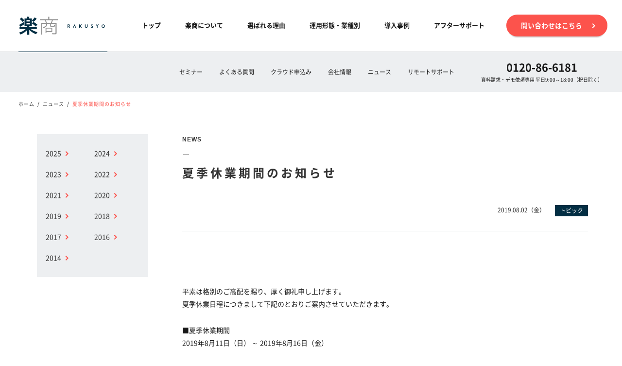

--- FILE ---
content_type: text/html; charset=UTF-8
request_url: https://www.rakusyo.jp/news/201908_summer/
body_size: 6804
content:
<!DOCTYPE html>
<html lang="ja" class="no-js">
<head>
<meta name="viewport" content="width=1200" />
<meta charset="UTF-8">
<!-- <meta name="viewport" content="width=device-width, initial-scale=1"> -->
<title>夏季休業期間のお知らせ ｜ 日本システムテクノロジー</title>
<link rel="shortcut icon" href="https://www.rakusyo.jp/wp-content/themes/rakusyo/favicon.ico" />
<link rel="canonical" href="https://www.rakusyo.jp/news/201908_summer/" />
<meta property="og:title" content="夏季休業期間のお知らせ" />
<meta property="og:type" content="article" />
<meta property="og:url" content="https://www.rakusyo.jp/news/201908_summer/" />
<meta property="og:image" content="https://www.rakusyo.jp/wp-content/uploads/2016/07/rakusyo_ogimg.png" />
<meta property="og:site_name" content="楽商" />
<meta property="og:locale" content="ja_JP" />

<script>(function(html){html.className = html.className.replace(/\bno-js\b/,'js')})(document.documentElement);</script>
<link rel='stylesheet' id='default-css'  href='https://www.rakusyo.jp/wp-content/themes/rakusyo/css/default.css?ver=4.5.2' type='text/css' media='all' />
<link rel='stylesheet' id='style-css'  href='https://www.rakusyo.jp/wp-content/themes/rakusyo/css/style.css?ver=4.5.2' type='text/css' media='all' />
<link rel='stylesheet' id='wp-pagenavi-css'  href='https://www.rakusyo.jp/wp-content/plugins/wp-pagenavi/pagenavi-css.css?ver=2.70' type='text/css' media='all' />
<link rel='stylesheet' id='twentysixteen-fonts-css'  href='https://fonts.googleapis.com/css?family=Merriweather%3A400%2C700%2C900%2C400italic%2C700italic%2C900italic%7CMontserrat%3A400%2C700%7CInconsolata%3A400&#038;subset=latin%2Clatin-ext' type='text/css' media='all' />
<link rel='stylesheet' id='genericons-css'  href='https://www.rakusyo.jp/wp-content/themes/twentysixteen/genericons/genericons.css?ver=3.4.1' type='text/css' media='all' />
<link rel='stylesheet' id='twentysixteen-style-css'  href='https://www.rakusyo.jp/wp-content/themes/rakusyo/style.css?ver=4.5.2' type='text/css' media='all' />
<!--[if lt IE 10]>
<link rel='stylesheet' id='twentysixteen-ie-css'  href='https://www.rakusyo.jp/wp-content/themes/twentysixteen/css/ie.css?ver=20160412' type='text/css' media='all' />
<![endif]-->
<!--[if lt IE 9]>
<link rel='stylesheet' id='twentysixteen-ie8-css'  href='https://www.rakusyo.jp/wp-content/themes/twentysixteen/css/ie8.css?ver=20160412' type='text/css' media='all' />
<![endif]-->
<!--[if lt IE 8]>
<link rel='stylesheet' id='twentysixteen-ie7-css'  href='https://www.rakusyo.jp/wp-content/themes/twentysixteen/css/ie7.css?ver=20160412' type='text/css' media='all' />
<![endif]-->
<!--[if lt IE 9]>
<script type='text/javascript' src='https://www.rakusyo.jp/wp-content/themes/twentysixteen/js/html5.js?ver=3.7.3'></script>
<![endif]-->
<script type='text/javascript' src='https://www.rakusyo.jp/wp-includes/js/jquery/jquery.js?ver=1.12.3'></script>
<script type='text/javascript' src='https://www.rakusyo.jp/wp-includes/js/jquery/jquery-migrate.min.js?ver=1.4.0'></script>
<link rel='https://api.w.org/' href='https://www.rakusyo.jp/wp-json/' />
<link rel='prev' title='電子請求書発行システム「楽楽明細」と楽商シリーズとの連携について' href='https://www.rakusyo.jp/news/rakurakumeisai/' />
<link rel='next' title='「スマートSMEサポーター」に認定されました。' href='https://www.rakusyo.jp/news/1910sme/' />
<link rel="canonical" href="https://www.rakusyo.jp/news/201908_summer/" />
<link rel='shortlink' href='https://www.rakusyo.jp/?p=7351' />
<link rel="alternate" type="application/json+oembed" href="https://www.rakusyo.jp/wp-json/oembed/1.0/embed?url=https%3A%2F%2Fwww.rakusyo.jp%2Fnews%2F201908_summer%2F" />
<link rel="alternate" type="text/xml+oembed" href="https://www.rakusyo.jp/wp-json/oembed/1.0/embed?url=https%3A%2F%2Fwww.rakusyo.jp%2Fnews%2F201908_summer%2F&#038;format=xml" />
		<style type="text/css">.recentcomments a{display:inline !important;padding:0 !important;margin:0 !important;}</style>
		<style type="text/css">
/* フッターリンクを折り返す処理を設定。変更したい場合は削除または数値を変更 */
.siteCredit ul li:nth-last-child(-n+0) {
	display:block;
}
/* .siteCredit ul li:nth-last-child(4) {
	padding-top:16px;
} */
</style>
<!-- Google Tag Manager -->
<noscript><iframe src="//www.googletagmanager.com/ns.html?id=GTM-TWLC4T"
height="0" width="0" style="display:none;visibility:hidden"></iframe></noscript>
<script>(function(w,d,s,l,i){w[l]=w[l]||[];w[l].push({'gtm.start':
new Date().getTime(),event:'gtm.js'});var f=d.getElementsByTagName(s)[0],
j=d.createElement(s),dl=l!='dataLayer'?'&l='+l:'';j.async=true;j.src=
'//www.googletagmanager.com/gtm.js?id='+i+dl;f.parentNode.insertBefore(j,f);
})(window,document,'script','dataLayer','GTM-TWLC4T');</script>
<!-- End Google Tag Manager -->
<meta name="google-site-verification" content="6zU2PcH5kAWKZOPYQsBjFNiliblc-r10dYCI1mtXGus" />
<meta name="viewport" content="width=device-width, initial-scale=1"><!--2024 -->
<!-- Google tag (gtag.js) -->
<script async src="https://www.googletagmanager.com/gtag/js?id=G-YC275WS8L3"></script>
<script>
  window.dataLayer = window.dataLayer || [];
    function gtag(){dataLayer.push(arguments);}
	  gtag('js', new Date());
	  
	    gtag('config', 'G-YC275WS8L3');
		</script></head>

<body class="single single-news postid-7351 news">
<div class="page" id="page">
  <header class="header">
    <div class="headerNav">
      <div class="inner clearfix">
        <p class="siteLogo"><a href="/">
        <img src="https://www.rakusyo.jp/wp-content/uploads/2016/06/logo.png" alt="楽商"></a>
        </p>
        <nav class="gNav">
<ul>
  <li >
    <a href="/">トップ</a>
        </li><li >
    <a href="/concept/">楽商について</a>
        <div class="childNav">
      <div class="inner clearfix">
        <p>楽商について</p>
        <ul class="fixHeight">
                  <li><a href="/concept/">楽商について</a></li>          <li><a href="/concept/function/">機能</a></li>          <li><a href="/concept/price/">価格</a></li>          <li><a href="/concept/system/">他システムとの連携</a></li>          <li><a href="/concept/environment/">推薦動作環境</a></li>          <li><a href="/concept/consider/">導入の流れ</a></li>        </ul>
      </div>
    </div>
        </li><li >
    <a href="/strength/">選ばれる理由</a>
        </li><li >
    <a href="/service/">運用形態・業種別</a>
        <div class="childNav">
      <div class="inner clearfix">
        <p>運用形態・業種別</p>
        <ul class="fixHeight">
                  <li><a href="https://www.rakusyo.jp/service/rakusyo_cloud/">クラウドパッケージ</a></li>          <li><a href="https://www.rakusyo.jp/service/cloud-custom/">クラウドカスタマイズ</a></li>          <li><a href="https://www.rakusyo.jp/service/onpremises-custom/">オンプレミスカスタマイズ</a></li>          <li><a href="https://www.rakusyo.jp/service/rakusyo/">卸売業</a></li>          <li><a href="https://www.rakusyo.jp/service/manufacture/">加工業</a></li>          <li><a href="https://www.rakusyo.jp/service/maker/">製造業</a></li>          <li><a href="https://www.rakusyo.jp/service/medical-3-3-2/">医療機器メーカー・卸</a></li>          <li><a href="https://www.rakusyo.jp/service/zaitaku/">在宅介護・福祉用品卸</a></li>          <li><a href="https://www.rakusyo.jp/service/shizai/">資材卸・加工販売</a></li>          <li><a href="https://www.rakusyo.jp/service/foods/">食品・食材卸</a></li>          <li><a href="https://www.rakusyo.jp/service/packing/">包装資材・梱包資材卸</a></li>          <li><a href="https://www.rakusyo.jp/service/cosme/">化粧品・理美容品卸</a></li>          <li><a href="https://www.rakusyo.jp/service/import-2-2/">商社・輸入業</a></li>          <li><a href="https://www.rakusyo.jp/service/jumps/">自動車販売業</a></li>          <li><a href="https://www.rakusyo.jp/service/colorsize/">ユニフォーム販売代理店</a></li>          <li><a href="https://www.rakusyo.jp/service/bento/">弁当宅配・仕出業</a></li>          <li><a href="https://www.rakusyo.jp/service/rental/">レンタル・リース業</a></li>          <li><a href="https://www.rakusyo.jp/service/oshibori/">おしぼりレンタル業</a></li>        </ul>
      </div>
    </div>
        </li><li >
    <a href="/casestudy/">導入事例</a>
        </li><li >
    <a href="/support/">アフターサポート</a>
        <div class="childNav">
      <div class="inner clearfix">
        <p>アフターサポート</p>
        <ul class="fixHeight">
                  <li><a href="/support/support_01/">専任のSEが安心感と迅速な対応をご提供</a></li>          <li><a href="/support/support_02/">問い合わせ窓口の一本化が可能</a></li>          <li><a href="/support/support_03/">お客様の発展を支える為に</a></li>        </ul>
      </div>
    </div>
        </li></ul>
<span class="tellNum">
<strong>0120-86-6181</strong><br>資料請求・デモ依頼専用 平日9:00～18:00（祝日除く）</span>
<p class="contactBtn"><a href="/inquiry/contact/form25/" class="btn btn-primary">問い合わせはこちら</a></p>
</nav><!-- /.gNav -->      </div>

            <div class="subNav">
        <div class="inner clearfix">
                    <ul>
            <li><a href="/seminars/">セミナー</a>
            </li><li><a href="/qa/">よくある質問</a>
            </li><li><a href="/inquiry/cloud/">クラウド申込み</a>
            </li><li><a href="/company/">会社情報</a>
            </li><li><a href="/news/">ニュース</a>
            </li><li><a href="/support/remote/">リモートサポート</a>
            </li>          </ul>
                    <span><strong>0120-86-6181</strong><br>          資料請求・デモ依頼専用 平日9:00～18:00（祝日除く）</span>
        </div>
      </div><!-- /.subNav -->
          </div><!-- /.headerNav -->

    <div class="fixedNav">
      <div class="inner clearfix">
        <p class="siteLogo">
                <a href="/"><img src="https://www.rakusyo.jp/wp-content/uploads/2016/06/logo-s.png" alt="楽商"></a>
        </p>
        <nav class="gNav">
<ul>
  <li >
    <a href="/">トップ</a>
        </li><li >
    <a href="/concept/">楽商について</a>
        <div class="childNav">
      <div class="inner clearfix">
        <p>楽商について</p>
        <ul class="fixHeight">
                  <li><a href="/concept/">楽商について</a></li>          <li><a href="/concept/function/">機能</a></li>          <li><a href="/concept/price/">価格</a></li>          <li><a href="/concept/system/">他システムとの連携</a></li>          <li><a href="/concept/environment/">推薦動作環境</a></li>          <li><a href="/concept/consider/">導入の流れ</a></li>        </ul>
      </div>
    </div>
        </li><li >
    <a href="/strength/">選ばれる理由</a>
        </li><li >
    <a href="/service/">運用形態・業種別</a>
        <div class="childNav">
      <div class="inner clearfix">
        <p>運用形態・業種別</p>
        <ul class="fixHeight">
                  <li><a href="https://www.rakusyo.jp/service/rakusyo_cloud/">クラウドパッケージ</a></li>          <li><a href="https://www.rakusyo.jp/service/cloud-custom/">クラウドカスタマイズ</a></li>          <li><a href="https://www.rakusyo.jp/service/onpremises-custom/">オンプレミスカスタマイズ</a></li>          <li><a href="https://www.rakusyo.jp/service/rakusyo/">卸売業</a></li>          <li><a href="https://www.rakusyo.jp/service/manufacture/">加工業</a></li>          <li><a href="https://www.rakusyo.jp/service/maker/">製造業</a></li>          <li><a href="https://www.rakusyo.jp/service/medical-3-3-2/">医療機器メーカー・卸</a></li>          <li><a href="https://www.rakusyo.jp/service/zaitaku/">在宅介護・福祉用品卸</a></li>          <li><a href="https://www.rakusyo.jp/service/shizai/">資材卸・加工販売</a></li>          <li><a href="https://www.rakusyo.jp/service/foods/">食品・食材卸</a></li>          <li><a href="https://www.rakusyo.jp/service/packing/">包装資材・梱包資材卸</a></li>          <li><a href="https://www.rakusyo.jp/service/cosme/">化粧品・理美容品卸</a></li>          <li><a href="https://www.rakusyo.jp/service/import-2-2/">商社・輸入業</a></li>          <li><a href="https://www.rakusyo.jp/service/jumps/">自動車販売業</a></li>          <li><a href="https://www.rakusyo.jp/service/colorsize/">ユニフォーム販売代理店</a></li>          <li><a href="https://www.rakusyo.jp/service/bento/">弁当宅配・仕出業</a></li>          <li><a href="https://www.rakusyo.jp/service/rental/">レンタル・リース業</a></li>          <li><a href="https://www.rakusyo.jp/service/oshibori/">おしぼりレンタル業</a></li>        </ul>
      </div>
    </div>
        </li><li >
    <a href="/casestudy/">導入事例</a>
        </li><li >
    <a href="/support/">アフターサポート</a>
        <div class="childNav">
      <div class="inner clearfix">
        <p>アフターサポート</p>
        <ul class="fixHeight">
                  <li><a href="/support/support_01/">専任のSEが安心感と迅速な対応をご提供</a></li>          <li><a href="/support/support_02/">問い合わせ窓口の一本化が可能</a></li>          <li><a href="/support/support_03/">お客様の発展を支える為に</a></li>        </ul>
      </div>
    </div>
        </li></ul>
<span class="tellNum">
<strong>0120-86-6181</strong><br>資料請求・デモ依頼専用 平日9:00～18:00（祝日除く）</span>
<p class="contactBtn"><a href="/inquiry/contact/form25/" class="btn btn-primary">問い合わせはこちら</a></p>
</nav><!-- /.gNav -->      </div>
    </div>
    <!-- /.fixedNav -->

  </header>
  <!-- /.header -->

  <main class="">
	  <div class="breadCrumbs">
<ul>
<li><a href="/">ホーム</a></li>
	<li><a href="/news/">ニュース</a></li>
		<li>夏季休業期間のお知らせ</li>
	</ul>
</div>
<!-- /.breadCrumbs -->
    <div class="container clearfix">

<article class="primary">
	<header class="pageHeader newsPostHeader">
    <h1><span>NEWS</span>夏季休業期間のお知らせ</h1>
          <p class="postMeta">
        2019.08.02（金）<span class="tag">トピック</span>      </p>
        </header>
  <!-- /.pageTitle -->

    <div class="introArea">
    </div>
  <!-- /.introArea -->
    <div class="metaInfoArea">
  	  </div>
  <!-- /.metaInfoArea -->
  
	<div class="postContents hidePageTabs">
  

<div class="section">
		<div class="clmn-1">
      <div class="panel">
        <p>平素は格別のご高配を賜り、厚く御礼申し上げます。<br /> 夏季休業日程につきまして下記のとおりご案内させていただきます。</p>
<p> ■夏季休業期間<br /> 2019年8月11日（日） ～ 2019年8月16日（金）</p>
      </div>
    </div>
				<div class="clmn-1 clmn-none">
			      <div class="panel">
	        <div class="thumb">
	        	        	<img src="https://www.rakusyo.jp/wp-content/uploads/2019/08/64d18a10b6681e264dac211bf69a1f9a.png" alt="">
	        		        </div>
	        <p></p>
	      </div>
			    </div>
				<div class="clmn-1">
      <div class="panel">
        <p>つきましては、関係各位にご伝達いただきますようお願い申し上げます。</p>
<p>夏季休業期間に当ホームページ及び電子メール等でいただいたお問い合わせや資料請求につきましては、2019年8月19日（月）より、順次ご返答させていただきます。</p>
<p>期間中はご不便をお掛けしますが、ご理解の程何卒宜しくお願い申し上げます。</p>
      </div>
    </div>
		</div>
<!-- /.section -->


<div class="contactArea">
		<ul class="clearfix">
	<li>どのサービスが一番適している？</li><li>課題がまだまとまっていない。</li><li>こういう事例はある？</li><li>見積もりだけでもいい？</li>	</ul>
		<div class="clmn-2">
	<div class="panel telNum">
	<strong>0120-86-6181</strong>
	<span>資料請求・デモ・製品問い合わせ専用 平日9:00～18:00（祝日除く）</span>	</div>
	<div class="panel btnContact">
	<a href="/inquiry/contact/form25/">問い合わせフォーム</a>
	</div>
	</div>
</div>
	</div>

</article><!-- .content-area -->


<div class="secondary">
  <nav class="sideMenu archivesList">
        <ul class="fixHeight">
    	<li><a href='https://www.rakusyo.jp/news/2025/?post_type=news'>2025</a></li>
	<li><a href='https://www.rakusyo.jp/news/2024/?post_type=news'>2024</a></li>
	<li><a href='https://www.rakusyo.jp/news/2023/?post_type=news'>2023</a></li>
	<li><a href='https://www.rakusyo.jp/news/2022/?post_type=news'>2022</a></li>
	<li><a href='https://www.rakusyo.jp/news/2021/?post_type=news'>2021</a></li>
	<li><a href='https://www.rakusyo.jp/news/2020/?post_type=news'>2020</a></li>
	<li><a href='https://www.rakusyo.jp/news/2019/?post_type=news'>2019</a></li>
	<li><a href='https://www.rakusyo.jp/news/2018/?post_type=news'>2018</a></li>
	<li><a href='https://www.rakusyo.jp/news/2017/?post_type=news'>2017</a></li>
	<li><a href='https://www.rakusyo.jp/news/2016/?post_type=news'>2016</a></li>
	<li><a href='https://www.rakusyo.jp/news/2014/?post_type=news'>2014</a></li>
    </ul>  </nav>
</div>
<!-- /.secondary -->

		</div>
<!-- ** /news/201908_summer/ **--><!-- /.container -->

  </main>

	<footer class="footer">
    <div class="footerNav">
      <div class="inner clearfix">
        <p>
        〒135-0004<br>東京都江東区森下5丁目1番2号( JSTビル)<br>TEL： 03-5600-2020　FAX： 03-5600-2233        </p>
                <ul>
                  <li><a href="/" class="link-none">トップ</a></li>
                    <li><a href="/concept/" class="link-none">楽商について</a></li>
                    <li><a href="/strength/" class="link-none">選ばれる理由</a></li>
                    <li><a href="/service/" class="link-none">楽商シリーズ一覧</a></li>
                    <li><a href="/casestudy/" class="link-none">導入事例</a></li>
                    <li><a href="/support/" class="link-none">アフターサポート</a></li>
                    <li><a href="/inquiry/cloud/" class="link-none">クラウド申込み</a></li>
                  </ul>
              </div>
    </div>
    <!-- /.footerNav -->

    <div class="siteCredit">
      <div class="inner clearfix">
                <ul>
                  <li><a href="/company/" class="link-none" >
          会社情報</a></li>
                    <li><a href="/seminars/" class="link-none" >
          セミナー</a></li>
                    <li><a href="/news/" class="link-none" >
          ニュース</a></li>
                    <li><a href="/qa/" class="link-none" >
          よくある質問</a></li>
                    <li><a href="/support/remote/" class="link-none" >
          リモートサービス</a></li>
                    <li><a href="/privacy/" class="link-none" >
          個人情報保護方針</a></li>
                  </ul>
                <p class="copyRight">
          &copy; <script type="text/javascript">
          copyDate = new Date();
          copyYear = copyDate.getFullYear();
          document.write(copyYear);
          </script> Japan System Technology co.,ltd.          <span><a href="https://www.jst-wave.ne.jp/" target="_blank">
          <img src="https://www.rakusyo.jp/wp-content/uploads/2025/08/jst_logo_09.png" alt="株式会社日本システムテクノロジー"></a>
          </span>
        </p>
      </div>
    </div>
  </footer>
  <!-- /.footer -->

</div>
<!-- /.page -->
<div id="preloadimg" data-headerimages="https://www.rakusyo.jp/wp-content/themes/rakusyo/images/index/bg-index-pink-02.jpg,https://www.rakusyo.jp/wp-content/uploads/2016/07/01-980x490.jpg,https://www.rakusyo.jp/wp-content/uploads/2016/07/02-980x490.jpg,https://www.rakusyo.jp/wp-content/uploads/2016/07/03-980x490.jpg,https://www.rakusyo.jp/wp-content/uploads/2016/07/04-980x490.jpg,https://www.rakusyo.jp/wp-content/themes/rakusyo/images/support/mainImage.png,https://www.rakusyo.jp/wp-content/themes/rakusyo/images/support/mainImage.png,https://www.rakusyo.jp/wp-content/uploads/2016/07/concept_main_1.png,https://www.rakusyo.jp/wp-content/uploads/2016/07/strength_main_1-1.png,https://www.rakusyo.jp/wp-content/uploads/2016/07/service_main_3.png,https://www.rakusyo.jp/wp-content/uploads/2016/07/casestudy_main_1.png,https://www.rakusyo.jp/wp-content/uploads/2016/07/aftersupport_main_1-1-e1473930561834.png,https://www.rakusyo.jp/wp-content/uploads/2016/07/seminer_main_1-1.png,https://www.rakusyo.jp/wp-content/uploads/2016/07/news_main_1.png,https://www.rakusyo.jp/wp-content/uploads/2016/07/faq_main_1.png,https://www.rakusyo.jp/wp-content/uploads/2016/07/aftersupport_main_1.png,https://www.rakusyo.jp/wp-content/uploads/2016/07/concept_casestudy_1-1.png,https://www.rakusyo.jp/wp-content/uploads/2016/07/concept_price_1-1.png,https://www.rakusyo.jp/wp-content/uploads/2016/07/concept_system_1-1.png,https://www.rakusyo.jp/wp-content/uploads/2016/07/concept_suisyo_1-1.png,https://www.rakusyo.jp/wp-content/uploads/2016/07/concept_gosodan_1-1.png,https://www.rakusyo.jp/wp-content/uploads/2016/06/bg-mainImage.jpg,https://www.rakusyo.jp/wp-content/uploads/2017/03/reason_1_2.jpg,https://www.rakusyo.jp/wp-content/uploads/2016/06/img-02.jpg,https://www.rakusyo.jp/wp-content/uploads/2016/06/img-03.jpg,https://www.rakusyo.jp/wp-content/uploads/2016/06/shutterstock_55758679_test.png,https://www.rakusyo.jp/wp-content/uploads/2016/07/aftersupport_02.png,https://www.rakusyo.jp/wp-content/uploads/2016/07/aftersupport_03.png"></div>

<script type='text/javascript' src='https://www.rakusyo.jp/wp-content/themes/rakusyo/js/jquery-1.11.1.min.js?ver=4.5.2'></script>
<script type='text/javascript' src='https://www.rakusyo.jp/wp-content/themes/rakusyo/js/jquery.easing.1.3.js?ver=4.5.2'></script>
<script type='text/javascript' src='https://www.rakusyo.jp/wp-content/themes/rakusyo/js/css_browser_selector.js?ver=4.5.2'></script>
<script type='text/javascript' src='https://www.rakusyo.jp/wp-content/themes/rakusyo/js/imagesloaded.pkgd.js?ver=4.5.2'></script>
<script type='text/javascript' src='https://www.rakusyo.jp/wp-content/themes/rakusyo/js/jquery.lazyload.min.js?ver=4.5.2'></script>
<script type='text/javascript' src='https://www.rakusyo.jp/wp-content/themes/rakusyo/js/jQueryAutoHeight.js?ver=4.5.2'></script>
<script type='text/javascript' src='https://www.rakusyo.jp/wp-content/themes/rakusyo/js/fixHeight.js?ver=4.5.2'></script>
<script type='text/javascript' src='https://www.rakusyo.jp/wp-content/themes/rakusyo/js/function.js?ver=4.5.2'></script>
<script type='text/javascript' src='https://www.rakusyo.jp/wp-content/themes/twentysixteen/js/skip-link-focus-fix.js?ver=20160412'></script>
<script type='text/javascript'>
/* <![CDATA[ */
var screenReaderText = {"expand":"expand child menu","collapse":"collapse child menu"};
/* ]]> */
</script>
<script type='text/javascript' src='https://www.rakusyo.jp/wp-content/themes/twentysixteen/js/functions.js?ver=20160412'></script>
<script type='text/javascript' src='https://www.rakusyo.jp/wp-includes/js/wp-embed.min.js?ver=4.5.2'></script>
<!--
footer html tags
--><!-- HM TAG -->
<script type="text/javascript">
!function(){var t=Date.now().toString();if(/[?&]hm_ct=6096fd90a55ee7bebc912bc61886ccc5/.test(location.search)){var e=document.createElement("script");e.type="text/javascript",e.src="https://contents-lb01.hm-f.jp/common_tag.js?t="+t,e.async=!0,document.head.appendChild(e)}}();</script>
<script type="module">
import haihaiInquiryPopupClient from 'https://form-gw.hm-f.jp/js/haihai.inquiry_popup.client.js';haihaiInquiryPopupClient.create({baseUrl:"https://form-gw.hm-f.jp", commonTagCode:"6096fd90a55ee7bebc912bc61886ccc5"});</script>
<!-- HM TAG -->

<!-- HM TAG -->
<script type="text/javascript">
!function(){var e="6096fd90a55ee7bebc912bc61886ccc5",t="59a64727b6aa396d57c1d2243516e4de",n=Date.now().toString();if(!document.cookie.split(";").every((function(e){return-1===e.indexOf("_hmcv_6096fd90a55ee7bebc912bc61886ccc5=59a64727b6aa396d57c1d2243516e4de")}))){var c=document.createElement("script");c.type="text/javascript",c.src="https://contents-lb01.hm-f.jp/cv.js?t="+n,c.async=!0,c._hmServer="https://br-a04.hm-f.jp",c._hmCmTagCode=e,c._hmCvTagCode=t,document.head.appendChild(c)}}();</script>
<!-- HM TAG -->

<!--250311-->
<!-- Begin Mieruca Embed Code -->
<script type="text/javascript" id="mierucajs">
window.__fid = window.__fid || [];__fid.push([933984948]);
(function() {
function mieruca(){if(typeof window.__fjsld != "undefined") return; window.__fjsld = 1; var fjs = document.createElement('script'); fjs.type = 'text/javascript'; fjs.async = true; fjs.id = "fjssync"; var timestamp = new Date;fjs.src = ('https:' == document.location.protocol ? 'https' : 'http') + '://hm.mieru-ca.com/service/js/mieruca-hm.js?v='+ timestamp.getTime(); var x = document.getElementsByTagName('script')[0]; x.parentNode.insertBefore(fjs, x); };
setTimeout(mieruca, 500); document.readyState != "complete" ? (window.attachEvent ? window.attachEvent("onload", mieruca) : window.addEventListener("load", mieruca, false)) : mieruca();
})();
</script>
<!-- End Mieruca Embed Code -->


</body>
</html>

<!-- Performance optimized by W3 Total Cache. Learn more: http://www.w3-edge.com/wordpress-plugins/

Database Caching 2/551 queries in 0.130 seconds using disk

 Served from: 52.192.172.161 @ 2026-01-20 09:27:11 by W3 Total Cache -->

--- FILE ---
content_type: text/css
request_url: https://www.rakusyo.jp/wp-content/themes/rakusyo/css/default.css?ver=4.5.2
body_size: 1784
content:
@charset "UTF-8";
@font-face {
  font-family: "SourceHanSans-Bold";
  src: url("font/SourceHanSans-Bold.eot?") format("eot"), url("font/SourceHanSans-Bold.woff") format("woff"), url("font/SourceHanSans-Bold.otf") format("opentype"); }
@font-face {
  font-family: "SourceHanSans-Medium";
  src: url("font/SourceHanSans-Medium.eot?") format("eot"), url("font/SourceHanSans-Medium.woff") format("woff"), url("font/SourceHanSans-Medium.otf") format("opentype"); }
@font-face {
  font-family: "SourceHanSans-Regular";
  src: url("font/SourceHanSans-Regular.eot?") format("eot"), url("font/SourceHanSans-Regular.woff") format("woff"), url("font/SourceHanSans-Regular.otf") format("opentype"); }
@keyframes fadeInUp {
  0% {
    opacity: 0;
    transform: translateY(25px); }
  100% {
    opacity: 1;
    transform: translateY(0); } }
@-moz-keyframes fadeInUp {
  0% {
    opacity: 0;
    transform: translateY(25px); }
  100% {
    opacity: 1;
    transform: translateY(0); } }
@-ms-keyframes fadeInUp {
  0% {
    opacity: 0;
    transform: translateY(25px); }
  100% {
    opacity: 1;
    transform: translateY(0); } }
@-webkit-keyframes fadeInUp {
  0% {
    opacity: 0;
    -webkit-transform: translateY(25px); }
  100% {
    opacity: 1;
    -webkit-transform: translateY(0); } }
@keyframes fadeInUp_title {
  0% {
    opacity: 0;
    transform: translateY(10px); }
  100% {
    opacity: 1;
    transform: translateY(0); } }
@-moz-keyframes fadeInUp_title {
  0% {
    opacity: 0;
    transform: translateY(10px); }
  100% {
    opacity: 1;
    transform: translateY(0); } }
@-ms-keyframes fadeInUp_title {
  0% {
    opacity: 0;
    transform: translateY(10px); }
  100% {
    opacity: 1;
    transform: translateY(0); } }
@-webkit-keyframes fadeInUp_title {
  0% {
    opacity: 0;
    -webkit-transform: translateY(10px);
    animation-timing-function: cubic-bezier(0.125, 0.49, 0.38, 0.95); }
  100% {
    opacity: 1;
    -webkit-transform: translateY(0); } }
@keyframes fadeIn {
  0% {
    opacity: 0;
    animation-timing-function: cubic-bezier(0.39, 0.92, 0.845, 0.995);
    transform: scale(1.005); }
  10% {
    opacity: 0.5; }
  100% {
    opacity: 1;
    transform: scale(1); } }
@-moz-keyframes fadeIn {
  0% {
    opacity: 0;
    animation-timing-function: cubic-bezier(0.39, 0.92, 0.845, 0.995);
    transform: scale(1.005); }
  10% {
    opacity: 0.5; }
  100% {
    opacity: 1;
    transform: scale(1); } }
@-ms-keyframes fadeIn {
  0% {
    opacity: 0;
    animation-timing-function: cubic-bezier(0.39, 0.92, 0.845, 0.995);
    transform: scale(1.005); }
  10% {
    opacity: 0.5; }
  100% {
    opacity: 1;
    transform: scale(1); } }
@-webkit-keyframes fadeIn {
  0% {
    opacity: 0;
    animation-timing-function: cubic-bezier(0.39, 0.92, 0.845, 0.995); }
  10% {
    opacity: 0.5; }
  100% {
    opacity: 1; } }
@keyframes hoverPoint {
  0% {
    opacity: 0;
    transform: scale(0); }
  0.1% {
    opacity: 1; }
  80% {
    transform: scale(40); }
  100% {
    opacity: 0; } }
@-moz-keyframes hoverPoint {
  0% {
    opacity: 0;
    transform: scale(0); }
  0.1% {
    opacity: 1; }
  80% {
    transform: scale(40); }
  100% {
    opacity: 0; } }
@-ms-keyframes hoverPoint {
  0% {
    opacity: 0;
    transform: scale(0); }
  0.1% {
    opacity: 1; }
  80% {
    transform: scale(40); }
  100% {
    opacity: 0; } }
@-webkit-keyframes hoverPoint {
  0% {
    opacity: 0;
    -webkit-transform: scale(0); }
  0.1% {
    opacity: 1; }
  80% {
    -webkit-transform: scale(40); }
  100% {
    opacity: 0; } }
@keyframes hoverPoint_small {
  0% {
    opacity: 0;
    transform: scale(0); }
  0.1% {
    opacity: 1; }
  100% {
    opacity: 0;
    transform: scale(30); } }
@-moz-keyframes hoverPoint_small {
  0% {
    opacity: 0;
    transform: scale(0); }
  0.1% {
    opacity: 1; }
  100% {
    opacity: 0;
    transform: scale(30); } }
@-ms-keyframes hoverPoint_small {
  0% {
    opacity: 0;
    transform: scale(0); }
  0.1% {
    opacity: 1; }
  100% {
    opacity: 0;
    transform: scale(30); } }
@-webkit-keyframes hoverPoint_small {
  0% {
    opacity: 0;
    -webkit-transform: scale(0); }
  0.1% {
    opacity: 1; }
  100% {
    opacity: 0;
    -webkit-transform: scale(30); } }
/*! normalize.css v2.0.1 | MIT License | git.io/normalize */
article, aside, details, figcaption, figure, footer, header, hgroup, nav, section, summary {
  display: block; }

audio, canvas, video {
  display: inline-block; }

audio:not([controls]) {
  display: none;
  height: 0; }

[hidden] {
  display: none; }

html {
  -ms-text-size-adjust: 100%;
  -webkit-text-size-adjust: 100%;
  font-family: sans-serif; }

a:focus {
  outline: none; }

a:active, a:hover {
  outline: none; }

h1 {
  font-size: 2em; }

abbr[title] {
  border-bottom: 1px dotted; }

b, strong {
  font-family: "SourceHanSans-Bold", "ヒラギノ角ゴ Pro W3", "Hiragino Kaku Gothic Pro", "メイリオ", Meiryo, "ＭＳ Ｐゴシック", Osaka, sans-serif;
  font-weight: normal; }

dfn {
  font-style: italic; }

mark {
  background: #ff0;
  color: #000; }

code, kbd, pre, samp {
  font-family: monospace, serif;
  font-size: 1em; }

pre {
  white-space: pre-wrap;
  word-wrap: break-word; }

q {
  quotes: \201C \201D \2018 \2019; }

small {
  font-size: 80%; }

sub, sup {
  font-size: 75%;
  line-height: 0;
  position: relative;
  vertical-align: baseline; }

sup {
  top: -.5em; }

sub {
  bottom: -.25em; }

img {
  border: 0;
  max-width: 100%; }

svg:not(:root) {
  overflow: hidden; }

fieldset {
  border: 1px solid silver;
  margin: 0 2px;
  padding: .35em .625em .75em; }

button, input, select, textarea {
  font-family: inherit;
  font-size: 100%;
  margin: 0; }

button, input {
  line-height: normal; }

button, html input[type=button],
input[type=reset], input[type=submit] {
  -webkit-appearance: button;
  cursor: pointer; }

button[disabled], input[disabled] {
  cursor: default; }

input[type=checkbox], input[type=radio] {
  box-sizing: border-box;
  padding: 0; }

input[type=search] {
  -moz-box-sizing: content-box;
  -webkit-appearance: textfield;
  -webkit-box-sizing: content-box;
  box-sizing: content-box; }

input[type=search]::-webkit-search-cancel-button, input[type=search]::-webkit-search-decoration {
  -webkit-appearance: none; }

textarea {
  overflow: auto;
  vertical-align: top; }

table {
  border-collapse: collapse;
  border-spacing: 0; }

body, figure {
  margin: 0; }

legend, button::-moz-focus-inner, input::-moz-focus-inner {
  border: 0;
  padding: 0; }

/* ----------------------------------------------------*/
/*\*/
/* IE6 */
* html body {
  background: url(null) fixed;
  filter: expression(''); }

/* IE7 */
*:first-child + html body {
  filter: expression(''); }

/*	追加 reset */
ol, ul {
  list-style: none;
  padding: 0;
  margin: 0; }

img {
  vertical-align: top;
  font-size: 0;
  line-height: 0; }

/* Global */
* {
  margin: 0;
  padding: 0; }

/*-----------------------------------
 *	Module CSS
 *----------------------------------*/
.clear {
  clear: both; }

/*	clearfix
------------------------------------*/
.clearfix:after {
  content: "";
  display: block;
  height: 0;
  clear: both;
  visibility: hidden; }

/* Hides from IE-mac \*/
* html .clearfix {
  height: 1%; }

.clearfix {
  display: block; }

/*	alpha
------------------------------------*/
a.alpha:hover img {
  opacity: 0.7;
  filter: alpha(opacity=70);
  -ms-filter: "alpha(opacity=70)"; }


--- FILE ---
content_type: text/css
request_url: https://www.rakusyo.jp/wp-content/themes/rakusyo/css/style.css?ver=4.5.2
body_size: 17532
content:
@charset "UTF-8";
/* =====================================
	全体設定
===================================== */
@font-face {
  font-family: "SourceHanSans-Bold";
  src: url("font/SourceHanSans-Bold.eot?") format("eot"), url("font/SourceHanSans-Bold.woff") format("woff"), url("font/SourceHanSans-Bold.otf") format("opentype"); }
@font-face {
  font-family: "SourceHanSans-Medium";
  src: url("font/SourceHanSans-Medium.eot?") format("eot"), url("font/SourceHanSans-Medium.woff") format("woff"), url("font/SourceHanSans-Medium.otf") format("opentype"); }
@font-face {
  font-family: "SourceHanSans-Regular";
  src: url("font/SourceHanSans-Regular.eot?") format("eot"), url("font/SourceHanSans-Regular.woff") format("woff"), url("font/SourceHanSans-Regular.otf") format("opentype"); }
@keyframes fadeInUp {
  0% {
    opacity: 0;
    transform: translateY(25px); }
  100% {
    opacity: 1;
    transform: translateY(0); } }
@-moz-keyframes fadeInUp {
  0% {
    opacity: 0;
    transform: translateY(25px); }
  100% {
    opacity: 1;
    transform: translateY(0); } }
@-ms-keyframes fadeInUp {
  0% {
    opacity: 0;
    transform: translateY(25px); }
  100% {
    opacity: 1;
    transform: translateY(0); } }
@-webkit-keyframes fadeInUp {
  0% {
    opacity: 0;
    -webkit-transform: translateY(25px); }
  100% {
    opacity: 1;
    -webkit-transform: translateY(0); } }
@keyframes fadeInUp_title {
  0% {
    opacity: 0;
    transform: translateY(10px); }
  100% {
    opacity: 1;
    transform: translateY(0); } }
@-moz-keyframes fadeInUp_title {
  0% {
    opacity: 0;
    transform: translateY(10px); }
  100% {
    opacity: 1;
    transform: translateY(0); } }
@-ms-keyframes fadeInUp_title {
  0% {
    opacity: 0;
    transform: translateY(10px); }
  100% {
    opacity: 1;
    transform: translateY(0); } }
@-webkit-keyframes fadeInUp_title {
  0% {
    opacity: 0;
    -webkit-transform: translateY(10px);
    animation-timing-function: cubic-bezier(0.125, 0.49, 0.38, 0.95); }
  100% {
    opacity: 1;
    -webkit-transform: translateY(0); } }
@keyframes fadeIn {
  0% {
    opacity: 0;
    animation-timing-function: cubic-bezier(0.39, 0.92, 0.845, 0.995);
    transform: scale(1.005); }
  15% {
    opacity: 0.5; }
  100% {
    opacity: 1;
    transform: scale(1); } }
@-moz-keyframes fadeIn {
  0% {
    opacity: 0;
    animation-timing-function: cubic-bezier(0.39, 0.92, 0.845, 0.995);
    transform: scale(1.005); }
  15% {
    opacity: 0.5; }
  100% {
    opacity: 1;
    transform: scale(1); } }
@-ms-keyframes fadeIn {
  0% {
    opacity: 0;
    animation-timing-function: cubic-bezier(0.39, 0.92, 0.845, 0.995);
    transform: scale(1.005); }
  15% {
    opacity: 0.5; }
  100% {
    opacity: 1;
    transform: scale(1); } }
@-webkit-keyframes fadeIn {
  0% {
    opacity: 0;
    animation-timing-function: cubic-bezier(0.39, 0.92, 0.845, 0.995);
    -webkit-transform: scale(1.005); }
  15% {
    opacity: 0.5; }
  100% {
    opacity: 1;
    -webkit-transform: scale(1.005); } }
@keyframes hoverPoint {
  0% {
    opacity: 0;
    transform: scale(0); }
  0.1% {
    opacity: 1; }
  80% {
    transform: scale(40); }
  100% {
    opacity: 0; } }
@-moz-keyframes hoverPoint {
  0% {
    opacity: 0;
    transform: scale(0); }
  0.1% {
    opacity: 1; }
  80% {
    transform: scale(40); }
  100% {
    opacity: 0; } }
@-ms-keyframes hoverPoint {
  0% {
    opacity: 0;
    transform: scale(0); }
  0.1% {
    opacity: 1; }
  80% {
    transform: scale(40); }
  100% {
    opacity: 0; } }
@-webkit-keyframes hoverPoint {
  0% {
    opacity: 0;
    -webkit-transform: scale(0); }
  0.1% {
    opacity: 1; }
  80% {
    -webkit-transform: scale(40); }
  100% {
    opacity: 0; } }
@keyframes scaleUp {
  0% {
    opacity: 0;
    animation-timing-function: cubic-bezier(0.78, 0.03, 0.96, 0.5); }
  20% {
    opacity: 1;
    transform: scale(1); }
  100% {
    opacity: 0;
    transform: scale(1.2); } }
@-moz-keyframes scaleUp {
  0% {
    opacity: 0;
    animation-timing-function: cubic-bezier(0.78, 0.03, 0.96, 0.5); }
  20% {
    opacity: 1;
    transform: scale(1); }
  100% {
    opacity: 0;
    transform: scale(1.2); } }
@-ms-keyframes scaleUp {
  0% {
    opacity: 0;
    animation-timing-function: cubic-bezier(0.78, 0.03, 0.96, 0.5); }
  20% {
    opacity: 1;
    transform: scale(1); }
  100% {
    opacity: 0;
    transform: scale(1.2); } }
@-webkit-keyframes scaleUp {
  0% {
    opacity: 0;
    animation-timing-function: cubic-bezier(0.78, 0.03, 0.96, 0.5); }
  20% {
    opacity: 1;
    transform: scale(1); }
  100% {
    opacity: 0;
    -webkit-transform: scale(1.2); } }
@keyframes hoverPoint_small {
  0% {
    opacity: 0;
    transform: scale(0); }
  0.1% {
    opacity: 1; }
  100% {
    opacity: 0;
    transform: scale(30); } }
@-moz-keyframes hoverPoint_small {
  0% {
    opacity: 0;
    transform: scale(0); }
  0.1% {
    opacity: 1; }
  100% {
    opacity: 0;
    transform: scale(30); } }
@-ms-keyframes hoverPoint_small {
  0% {
    opacity: 0;
    transform: scale(0); }
  0.1% {
    opacity: 1; }
  100% {
    opacity: 0;
    transform: scale(30); } }
@-webkit-keyframes hoverPoint_small {
  0% {
    opacity: 0;
    -webkit-transform: scale(0); }
  0.1% {
    opacity: 1; }
  100% {
    opacity: 0;
    -webkit-transform: scale(30); } }
.header .inner, .fixedNav .inner, .container, .breadCrumbs ul, .pageNav .pageNavInner, .flowNav ul, .internalLinks, .singleColumn .breadCrumbs ul, .singleColumn .primaryInner, .singleColumn .postContents, .btnListWrapper, .itemList, .postListWrapper, .leadText, .pageMenuPanel, .keyVisual, .home .newsArea, .footer .inner {
  max-width: 1620px;
  margin: 0 auto; }

.link, .link-external, .link-pdf, .casestudyCompanyInfo a {
  text-decoration: none; }
  .link:hover, .link-external:hover, .link-pdf:hover, .casestudyCompanyInfo a:hover {
    text-decoration: underline; }

a {
  color: #003399;
  text-decoration: underline;
  transition: all .1s ease-out; }
  a:hover {
    text-decoration: none; }

html, body {
  min-height: 100%; }

h2, h3, h4, h5, h6 {
  position: relative;
  font-family: "SourceHanSans-Bold", "ヒラギノ角ゴ Pro W3", "Hiragino Kaku Gothic Pro", "メイリオ", Meiryo, "ＭＳ Ｐゴシック", Osaka, sans-serif;
  font-weight: normal; }

table {
  table-layout: fixed;
  margin: 0 0 20px;
  width: 100%;
  font-size: 1.6rem; }
  table th, table td {
    padding: 10px;
    border: 1px solid white; }
  table thead td, table th {
    background: #ebeef0; }
  table th {
    width: 15%;
    text-align: left;
    padding-left: 20px;
    font-family: "SourceHanSans-Bold", "ヒラギノ角ゴ Pro W3", "Hiragino Kaku Gothic Pro", "メイリオ", Meiryo, "ＭＳ Ｐゴシック", Osaka, sans-serif;
    font-weight: normal; }
    table th strong {
      font-weight: normal; }
  table td {
    background: #f2f4f5; }

.table_noBorderTh table th, .table_noBorderTh table td {
  border: 0;
  border-bottom: 1px solid white; }
.table_noBorderTh table th {
  width: 22%; }
.table_noBorderTh table td {
  width: auto; }

input, textarea, button {
  outline: none; }

input[type="radio"], input[type="checkbox"] {
  cursor: pointer;
  vertical-align: baseline;
  -webkit-appearance: none;
  -moz-appearance: none; }

/* =====================================
	body
===================================== */
html {
  font-size: 10px;
  -ms-text-size-adjust: 100%;
  -webkit-text-size-adjust: 100%;
  -webkit-font-smoothing: antialiased;
  -moz-osx-font-smoothing: grayscale; }

body {
  position: relative;
  color: #181818;
  line-height: 1.7;
  font-size: 1.2rem;
  font-family: "SourceHanSans-Regular", "ヒラギノ角ゴ Pro W3", "Hiragino Kaku Gothic Pro", "メイリオ", Meiryo, "ＭＳ Ｐゴシック", Osaka, sans-serif;
  min-width: 1260px; }

.page {
  position: relative;
  box-sizing: border-box;
  -webkit-box-sizing: border-box;
  -moz-box-sizing: border-box; }

/* =====================================
	header
===================================== */
.header .inner {
  padding: 0 30px 0 38px; }

.siteLogo {
  position: relative;
  z-index: 100;
  display: table-cell;
  float: left;
  border-bottom: 1px solid #032e43; }

.headerNav {
  display: table;
  width: 100%; }
  .headerNav .tellNum {
    display: none; }

.gNav {
  float: right;
  height: 106px;
  font-family: "SourceHanSans-Bold", "ヒラギノ角ゴ Pro W3", "Hiragino Kaku Gothic Pro", "メイリオ", Meiryo, "ＭＳ Ｐゴシック", Osaka, sans-serif;
  font-size: 1.3rem; }
  .gNav > ul {
    float: left;
    height: 100%; }
  .gNav li, .gNav a {
    display: inline-block;
    height: 100%;
    box-sizing: border-box;
    -webkit-box-sizing: border-box;
    -moz-box-sizing: border-box; }
  .gNav li a {
    position: relative;
    line-height: 1;
    padding: 45px 25px 0;
    text-decoration: none;
    color: #181818; }
    .gNav li a:hover {
      background: #032e43;
      color: #fff;
      opacity: 1; }
  .gNav li.current a {
    background: #032e43;
    color: #fff; }
  .gNav .btn-primary {
    border: 0;
    padding: 15px 25px 16px 30px;
    -moz-box-shadow: 0 6px 2px -4px rgba(0, 0, 0, 0.2);
    -webkit-box-shadow: 0 6px 2px -4px rgba(0, 0, 0, 0.2);
    box-shadow: 0 6px 2px -4px rgba(0, 0, 0, 0.2); }
    .gNav .btn-primary:after {
      padding-left: 20px; }
  .gNav .contactBtn {
    float: right;
    padding: 30px 0 0 25px; }

.childNav {
  display: none;
  position: absolute;
  top: 106px;
  left: 0;
  width: 100%;
  z-index: 9999;
  padding: 0 30px 0 38px;
  background: rgba(35, 39, 41, 0.95);
  color: white;
  box-sizing: border-box;
  -webkit-box-sizing: border-box;
  -moz-box-sizing: border-box; }
  .childNav .inner {
    width: 900px;
    margin: 0 auto;
    padding: 40px 0; }
  .childNav p, .childNav ul {
    box-sizing: border-box;
    -webkit-box-sizing: border-box;
    -moz-box-sizing: border-box; }
  .childNav p {
    font-size: 1.4rem;
    float: left;
    width: 220px;
    padding-top: 18px; }
  .childNav ul {
    float: right;
    width: 680px; }
  .childNav li {
    float: left;
    width: 33%;
    font-size: 1.2rem; }
    .childNav li a {
      color: white;
      padding: 17px 20px;
      line-height: 1.6;
      background: none !important; }
      .childNav li a:hover {
        background: none;
        text-decoration: underline; }
      .childNav li a:after {
        content: '';
        width: 5px;
        height: 8px;
        padding: 0 0 2px 15px;
        background: url('../images/common/arw-pink-s.png?1460105661') center right no-repeat; }

.openedChildNav {
  display: block; }

.subNav {
  position: relative;
  z-index: 99;
  top: -1px;
  clear: both;
  background: #edeff1;
  text-align: right;
  border-top: 1px solid #d7d9db; }
  .subNav ul, .subNav li, .subNav li > a, .subNav span {
    display: inline-block;
    line-height: 1;
    vertical-align: middle; }
  .subNav ul {
    padding: 0 35px 0 0; }
  .subNav li a {
    color: #181818;
    text-decoration: none;
    padding: 35px 17px; }
    .subNav li a:hover {
      opacity: 0.7; }
  .subNav span {
    padding-right: 10px;
    text-align: center;
    font-size: 1rem; }
    .subNav span strong {
      display: inline-block;
      font-size: 2.2rem;
      font-family: "SourceHanSans-Bold", "ヒラギノ角ゴ Pro W3", "Hiragino Kaku Gothic Pro", "メイリオ", Meiryo, "ＭＳ Ｐゴシック", Osaka, sans-serif;
      padding: 0 0 10px;
      font-weight: normal; }

strong a {
  color: #333;
  text-decoration: none; }

.fixedNav {
  position: fixed;
  width: 100%;
  height: 60px;
  min-width: 1260px;
  top: -100px;
  left: 0;
  z-index: 9999;
  background: rgba(255, 255, 255, 0.95);
  box-sizing: border-box;
  -webkit-box-sizing: border-box;
  -moz-box-sizing: border-box;
  -moz-box-shadow: 0 0 3px rgba(0, 0, 0, 0.3);
  -webkit-box-shadow: 0 0 3px rgba(0, 0, 0, 0.3);
  box-shadow: 0 0 3px rgba(0, 0, 0, 0.3); }
  .fixedNav .inner {
    padding: 0 30px 0 38px; }
  .fixedNav .siteLogo {
    border: 0; }
  .fixedNav .tellNum {
    display: block;
    height: 100%;
    float: left;
    padding: 10px 20px 0;
    background: rgba(237, 239, 241, 0.98);
    text-align: center;
    font-size: 1rem;
    font-family: "SourceHanSans-Regular", "ヒラギノ角ゴ Pro W3", "Hiragino Kaku Gothic Pro", "メイリオ", Meiryo, "ＭＳ Ｐゴシック", Osaka, sans-serif;
    line-height: 1;
    box-sizing: border-box;
    -webkit-box-sizing: border-box;
    -moz-box-sizing: border-box; }
    .fixedNav .tellNum strong {
      display: inline-block;
      padding: 0 0 5px;
      font-size: 2.2rem;
      font-family: "SourceHanSans-Bold", "ヒラギノ角ゴ Pro W3", "Hiragino Kaku Gothic Pro", "メイリオ", Meiryo, "ＭＳ Ｐゴシック", Osaka, sans-serif;
      font-weight: normal; }
  .fixedNav .gNav {
    height: 60px; }
  .fixedNav .childNav {
    top: 60px; }
    .fixedNav .childNav .inner {
      padding: 40px 0; }
  .fixedNav li a {
    padding-top: 22px; }
  .fixedNav .contactBtn {
    padding: 8px 0 0 25px; }
    .fixedNav .contactBtn a {
      padding-top: 13px;
      padding-bottom: 15px; }

/* =====================================
	content
===================================== */
main {
  position: relative; }

.container {
  position: relative;
  top: -1px;
  padding: 40px 30px 0 38px; }

/*  パンくず
-------------------- */
.breadCrumbs {
  display: block;
  padding: 15px 0;
  font-size: 1rem;
  letter-spacing: 1px;
  box-sizing: border-box;
  -webkit-box-sizing: border-box;
  -moz-box-sizing: border-box; }
  .breadCrumbs ul {
    padding: 0 30px 0 38px;
    overflow: hidden;
    *zoom: 1;
    box-sizing: border-box;
    -webkit-box-sizing: border-box;
    -moz-box-sizing: border-box; }
  .breadCrumbs li {
    float: left;
    padding: 0 6px 0 0; }
    .breadCrumbs li:after {
      margin: 0 0 0 6px;
      content: '/'; }
    .breadCrumbs li:last-of-type {
      color: #fc534c; }
      .breadCrumbs li:last-of-type:after {
        content: ''; }
  .breadCrumbs a {
    color: #333;
    text-decoration: none; }
    .breadCrumbs a:hover {
      text-decoration: underline; }

/*  メインコンテンツ
-------------------- */
.primary, .secondary {
  box-sizing: border-box;
  -webkit-box-sizing: border-box;
  -moz-box-sizing: border-box; }

.primary {
  float: right;
  width: 78%;
  padding: 0 40px 100px 70px; }
  .primary .thumb, .primary figure {
    max-width: 100%;
    box-sizing: border-box;
    -webkit-box-sizing: border-box;
    -moz-box-sizing: border-box; }
    .primary .thumb img, .primary figure img {
      width: 100%;
      box-sizing: border-box;
      -webkit-box-sizing: border-box;
      -moz-box-sizing: border-box; }
  .primary figure img {
    width: auto;
    max-width: 100%; }

/*  ページヘッダ
-------------------- */
.pageHeader {
  padding: 5px 0 95px;
  border-bottom: 1px solid #e1e3e6;
  color: #333; }
  .pageHeader h1 {
    position: relative;
    padding: 0 0 5px;
    font-family: "SourceHanSans-Bold", "ヒラギノ角ゴ Pro W3", "Hiragino Kaku Gothic Pro", "メイリオ", Meiryo, "ＭＳ Ｐゴシック", Osaka, sans-serif;
    font-size: 2.4rem;
    font-weight: normal;
    letter-spacing: 5px;
    line-height: 1.8;
    box-sizing: border-box;
    -webkit-box-sizing: border-box;
    -moz-box-sizing: border-box; }
    .pageHeader h1 span {
      display: block;
      position: relative;
      height: 38px;
      margin: 0 0 15px;
      font-size: 1.2rem;
      font-family: "Lato", "Lucida Grande", "Hiragino Kaku Gothic ProN", "ヒラギノ角ゴ Pro W3", "Hiragino Kaku Gothic Pro", "メイリオ", Meiryo, "ＭＳ Ｐゴシック", Osaka, sans-serif;
      font-weight: bold;
      letter-spacing: 1px;
      line-height: 1; }
      .pageHeader h1 span:after {
        display: block;
        position: absolute;
        bottom: 0;
        left: 0;
        width: 12px;
        height: 1px;
        margin: 0 0 0 2px;
        content: '';
        background: #333; }
  .pageHeader .postMeta {
    text-align: right; }

/*  page nav
-------------------- */
.pageNav {
  position: relative;
  display: table-row;
  display: block;
  position: absolute;
  bottom: 0;
  left: 0;
  width: 100%;
  z-index: 10; }
  .pageNav .pageNavInner {
    padding: 0 70px;
    box-sizing: border-box;
    -webkit-box-sizing: border-box;
    -moz-box-sizing: border-box; }
  .pageNav ul {
    display: table;
    table-layout: fixed;
    background: #edeff1;
    margin: 0;
    width: 100%; }
  .pageNav li {
    display: table-cell;
    height: 100%;
    font-size: 1.4rem;
    background: #edeff1;
    border-right: 1px solid #d7d9db;
    vertical-align: middle;
    transition: all .1s ease-out;
    box-sizing: border-box;
    -webkit-box-sizing: border-box;
    -moz-box-sizing: border-box; }
    .pageNav li a {
      display: block;
      padding: 15px;
      color: #333;
      text-align: center;
      text-decoration: none;
      line-height: 1.4;
      opacity: 1;
      font-family: "SourceHanSans-Bold", "ヒラギノ角ゴ Pro W3", "Hiragino Kaku Gothic Pro", "メイリオ", Meiryo, "ＭＳ Ｐゴシック", Osaka, sans-serif; }
    .pageNav li.active, .pageNav li:hover {
      background: #032e43; }
      .pageNav li.active a, .pageNav li:hover a {
        color: #fff; }
    .pageNav li:last-of-type {
      border-right: none; }
  .pageNav .pages-6 li {
    width: calc( ( 100% - 1px ) / 6 );
    width: calc( 100% / 6 ); }

/*  STEP
-------------------- */
.flowNav {
  display: table-row;
  width: 100%; }
  .flowNav ul {
    display: block;
    width: 100%;
    max-height: 49px;
    padding: 0 70px;
    overflow: hidden;
    *zoom: 1;
    box-sizing: border-box;
    -webkit-box-sizing: border-box;
    -moz-box-sizing: border-box; }
  .flowNav li {
    position: relative;
    display: table;
    float: left;
    height: 100%;
    font-size: 1.4rem;
    background: #edeff1;
    border-right: 1px solid #d7d9db;
    box-sizing: border-box;
    -webkit-box-sizing: border-box;
    -moz-box-sizing: border-box; }
    .flowNav li span {
      position: relative;
      display: table-cell;
      padding: 15px;
      color: #333;
      vertical-align: middle;
      text-align: center;
      text-decoration: none;
      line-height: 1.4; }
      .flowNav li span:before, .flowNav li span:after {
        position: absolute;
        top: 0;
        content: '';
        display: block;
        width: 0;
        height: 0;
        border-style: solid;
        border-width: 24.5px 0 24.5px 15px; }
      .flowNav li span:after {
        right: -15px;
        border-color: transparent transparent transparent #edeff1;
        z-index: 10; }
      .flowNav li span:before {
        right: -16px;
        border-color: transparent transparent transparent rgba(3, 46, 67, 0.18);
        z-index: 1; }
    .flowNav li strong {
      padding-left: 8px;
      font-weight: normal; }
    .flowNav li.active span {
      opacity: 1;
      background: #032e43;
      color: #fff;
      font-weight: bold; }
      .flowNav li.active span:after {
        border-color: transparent transparent transparent #032e43; }
      .flowNav li.active span:before {
        display: none; }
    .flowNav li:last-of-type {
      border-right: none; }
      .flowNav li:last-of-type span:before, .flowNav li:last-of-type span:after {
        display: none; }
  .flowNav .flow-3 li {
    width: calc( ( 100% - 1px ) / 3 ); }

/*  ページ内リンク
-------------------- */
.internalLinks {
  margin-bottom: 40px;
  padding: 0 70px;
  box-sizing: border-box;
  -webkit-box-sizing: border-box;
  -moz-box-sizing: border-box; }
  .internalLinks ul {
    padding: 20px 0;
    border-top: 1px solid #e1e3e6;
    border-bottom: 1px solid #e1e3e6;
    overflow: hidden;
    *zoom: 1; }
    .internalLinks ul li {
      display: table;
      table-layout: fixed;
      float: left;
      font-size: 1.4rem;
      border-right: 1px solid #e1e3e6;
      text-align: center;
      box-sizing: border-box;
      -webkit-box-sizing: border-box;
      -moz-box-sizing: border-box; }
      .internalLinks ul li:last-of-type {
        border-right: 0; }
    .internalLinks ul a {
      position: relative;
      display: table-cell;
      padding: 3px 15px;
      color: #333;
      text-decoration: none;
      vertical-align: middle; }
      .internalLinks ul a span {
        display: inline-block;
        padding-right: 18px;
        background: url('../images/common/arw-gray-down.png?1462536842') right 8px no-repeat; }
    .internalLinks ul.links-5 li {
      width: 20%; }
    .internalLinks ul.links-4 li {
      width: 25%; }
    .internalLinks ul.links-3 li {
      width: 33.33333%; }
    .internalLinks ul.links-2 li {
      width: 50%; }
    .internalLinks ul.links-1 li {
      width: 100%; }

/*  category nav
-------------------- */
.categoryNav ul {
  padding: 20px 0;
  border-top: 1px solid #e1e3e6;
  border-bottom: 1px solid #e1e3e6;
  overflow: hidden;
  *zoom: 1; }
.categoryNav li {
  float: left;
  margin: 0 20px 0 0; }
  .categoryNav li a {
    display: inline-block;
    padding: 2px 25px 4px 10px;
    text-decoration: none;
    background: url('../images/common/arw-pink-s.png?1460105661') calc( 100% - 10px ) 8px no-repeat;
    color: #333; }
  .categoryNav li.active a, .categoryNav li a:hover {
    background-color: #edeff1;
    opacity: 1; }

/*  1カラム コンテンツ
-------------------- */
.singleColumn {
  width: 100%;
  position: relative; }
  .singleColumn .container {
    max-width: inherit;
    padding: 0; }
  .singleColumn .primary {
    float: none;
    width: 100%;
    padding-left: 0;
    padding-right: 0; }
  .singleColumn .breadCrumbs {
    z-index: 11;
    position: absolute;
    top: 0;
    left: 0;
    width: 100%;
    min-width: 1260px;
    color: white; }
    .singleColumn .breadCrumbs ul {
      width: 100%; }
    .singleColumn .breadCrumbs a {
      color: white; }
  .singleColumn .primaryInner {
    position: relative;
    padding: 80px 30px 0 38px;
    overflow: hidden;
    *zoom: 1; }
  .singleColumn .archives {
    float: right;
    width: 78%;
    padding: 0 40px 100px 70px;
    box-sizing: border-box;
    -webkit-box-sizing: border-box;
    -moz-box-sizing: border-box; }
    .singleColumn .archives .infoList {
      padding-top: 30px; }
  .singleColumn .pageHeader {
    opacity: 0;
    z-index: 10;
    display: table;
    position: relative;
    width: 100%;
    margin: 0 auto;
    padding: 0;
    color: white;
    border-bottom: 0; }
    .singleColumn .pageHeader h1 {
      display: table-cell;
      width: 100%;
      height: 442px;
      font-size: 3rem;
      letter-spacing: 1px;
      vertical-align: middle;
      text-align: center;
      line-height: 1; }
      .singleColumn .pageHeader h1 span {
        height: 27px;
        margin: 0 0 13px; }
        .singleColumn .pageHeader h1 span:after {
          left: 50%;
          margin-left: -6px;
          background: white; }
    .singleColumn .pageHeader img {
      width: 100%; }
  .singleColumn .animatedHeader {
    -moz-animation: fadeIn 0.8s 1 both;
    -webkit-animation: fadeIn 0.8s 1 both;
    animation: fadeIn 0.8s 1 both; }
    .singleColumn .animatedHeader h1 {
      -moz-animation: fadeInUp_title 0.5s 0.3s 1 both;
      -webkit-animation: fadeInUp_title 0.5s 0.3s 1 both;
      animation: fadeInUp_title 0.5s 0.3s 1 both; }
  .singleColumn .postContents {
    padding: 0 70px;
    box-sizing: border-box;
    -webkit-box-sizing: border-box;
    -moz-box-sizing: border-box; }

.singleColumn-noHeaderImage .breadCrumbs {
  color: #333; }
  .singleColumn-noHeaderImage .breadCrumbs a {
    color: #333; }
.singleColumn-noHeaderImage .pageHeader h1 {
  height: 285px;
  color: #333; }
  .singleColumn-noHeaderImage .pageHeader h1 span:after {
    background: #333; }

/*  サイドバー
-------------------- */
.secondary {
  float: right;
  width: 22%;
  margin: 0 0 100px;
  padding-left: 38px;
  font-size: 1.4rem; }

.sideMenu {
  background: #edeff1;
  padding: 18px 0; }
  .sideMenu h2 {
    margin: 0 0 20px;
    padding: 3px 50px 18px 8%;
    font-family: "SourceHanSans-Bold", "ヒラギノ角ゴ Pro W3", "Hiragino Kaku Gothic Pro", "メイリオ", Meiryo, "ＭＳ Ｐゴシック", Osaka, sans-serif;
    font-weight: normal;
    font-size: 1.8rem;
    border-bottom: 1px solid #d7d9db; }
  .sideMenu li a {
    display: block;
    padding: 8px 50px 8px 8%;
    text-decoration: none;
    color: #333; }
    .sideMenu li a span {
      padding-right: 15px;
      background: url('../images/common/arw-pink-s.png?1460105661') right 6px no-repeat; }
    .sideMenu li a:hover {
      text-decoration: underline; }
  .sideMenu li.current a {
    font-family: "SourceHanSans-Bold", "ヒラギノ角ゴ Pro W3", "Hiragino Kaku Gothic Pro", "メイリオ", Meiryo, "ＭＳ Ｐゴシック", Osaka, sans-serif;
    color: #fc534c; }

.archivesList ul {
  padding: 0 8%;
  overflow: hidden;
  *zoom: 1; }
.archivesList li {
  width: 48%;
  float: left; }
  .archivesList li:nth-of-type(2n) {
    float: right; }
  .archivesList li a {
    padding: 10px 0; }

/* =====================================
	component
===================================== */
.scaleThumb {
  overflow: hidden; }
  .scaleThumb img {
    -moz-transition: -moz-transform 1s cubic-bezier(0.23, 1, 0.32, 1);
    -o-transition: -o-transform 1s cubic-bezier(0.23, 1, 0.32, 1);
    -webkit-transition: -webkit-transform 1s cubic-bezier(0.23, 1, 0.32, 1);
    transition: transform 1s cubic-bezier(0.23, 1, 0.32, 1); }

a:hover .scaleThumb img {
  -moz-transform: scale(1.04, 1.04);
  -ms-transform: scale(1.04, 1.04);
  -webkit-transform: scale(1.04, 1.04);
  transform: scale(1.04, 1.04); }

.scaleCell {
  overflow: hidden;
  -moz-transition: -moz-transform 1s cubic-bezier(0.23, 1, 0.32, 1);
  -o-transition: -o-transform 1s cubic-bezier(0.23, 1, 0.32, 1);
  -webkit-transition: -webkit-transform 1s cubic-bezier(0.23, 1, 0.32, 1);
  transition: transform 1s cubic-bezier(0.23, 1, 0.32, 1); }
  .scaleCell:hover {
    background-size: 120% !important; }

/*  ボタン
-------------------- */
.btn {
  position: relative;
  display: inline-block;
  padding: 14px 52px 17px 57px;
  color: #fff;
  line-height: 1;
  font-size: 1.4rem;
  font-family: "SourceHanSans-Bold", "ヒラギノ角ゴ Pro W3", "Hiragino Kaku Gothic Pro", "メイリオ", Meiryo, "ＭＳ Ｐゴシック", Osaka, sans-serif;
  text-decoration: none;
  border: 1px solid #032e43;
  -moz-border-radius: 35px;
  -webkit-border-radius: 35px;
  border-radius: 35px;
  overflow: hidden;
  z-index: 5; }
  .btn:after {
    display: inline-block;
    content: '';
    padding-left: 10px;
    width: 7px;
    height: 10px;
    background: url('../images/common/arw-white.png?1460105793') center right no-repeat; }
  .btn:hover {
    opacity: 1; }

/*  hover action
-------------------- */
.hoverContainer {
  position: absolute;
  top: 0;
  left: 0;
  width: 100%;
  height: 100%;
  -moz-border-radius: 35px;
  -webkit-border-radius: 35px;
  border-radius: 35px;
  overflow: hidden;
  z-index: 5;
  -webkit-mask-image: -webkit-radial-gradient(white, black);
  cursor: pointer; }

.hoverPoint {
  position: absolute;
  top: -20px;
  left: -20px;
  width: 20px;
  height: 20px;
  z-index: 4;
  display: none;
  background: transparent;
  -moz-border-radius: 50%;
  -webkit-border-radius: 50%;
  border-radius: 50%; }

.hoverPoint.hovered {
  background: rgba(255, 255, 255, 0.25);
  -moz-animation: hoverPoint 2s both;
  -webkit-animation: hoverPoint 2s both;
  animation: hoverPoint 2s both; }

/*  input button
-------------------- */
.inputContainer {
  position: relative;
  display: inline-block;
  margin: 20px 10px; }
  .inputContainer input.btn {
    position: inherit;
    margin: 0;
    -moz-border-radius: 0;
    -webkit-border-radius: 0;
    border-radius: 0;
    background-color: transparent;
    border: 0; }
  .inputContainer:after {
    position: absolute;
    top: 50%;
    z-index: 10;
    display: inline-block;
    content: ''; }

.inputContainer-primary .hoverContainer {
  background-color: #fc534c; }
.inputContainer-primary input {
  padding-right: 100px; }
.inputContainer-primary:after {
  right: 80px;
  margin-top: -6px;
  width: 10px;
  height: 13px;
  background: url('../images/common/arw-white-large.png?1461304213') center right no-repeat; }

.inputContainer-secondary .hoverContainer {
  background-color: #032e43; }

.inputContainer-tertiary .hoverContainer {
  background-color: #032e43; }
.inputContainer-tertiary .hoverPoint.hovered {
  background: rgba(3, 46, 67, 0.1); }

.inputContainer-back .hoverContainer {
  background-color: white;
  border: 1px solid #333; }
.inputContainer-back .hoverPoint.hovered {
  background: rgba(51, 51, 51, 0.1); }
.inputContainer-back input {
  padding-left: 50px; }
.inputContainer-back:after {
  left: 35px;
  margin-top: -6px;
  padding-left: 10px;
  width: 7px;
  height: 10px;
  background: url('../images/common/arw-pink-s.png?1460105661') center right no-repeat;
  -moz-transform: rotate(180deg);
  -ms-transform: rotate(180deg);
  -webkit-transform: rotate(180deg);
  transform: rotate(180deg); }

/*  もっと見るボタン
-------------------- */
.btn-more {
  display: inline-block;
  padding: 4px 15px 5px 18px;
  background: #fff;
  font-size: 1rem;
  color: #181818;
  font-family: "SourceHanSans-Regular", "ヒラギノ角ゴ Pro W3", "Hiragino Kaku Gothic Pro", "メイリオ", Meiryo, "ＭＳ Ｐゴシック", Osaka, sans-serif;
  border: 0; }
  .btn-more:after {
    width: 5px;
    height: 8px;
    padding-left: 10px;
    background: url('../images/common/arw-pink-s.png?1460105661') center right no-repeat; }
  .btn-more .hoverPoint.hovered {
    background: rgba(51, 51, 51, 0.1);
    -moz-animation: hoverPoint_small 2s both;
    -webkit-animation: hoverPoint_small 2s both;
    animation: hoverPoint_small 2s both; }

.btn-large {
  padding: 25px 85px 27px 90px; }
  .btn-large:after {
    padding-left: 15px;
    vertical-align: middle;
    margin-top: -2px;
    width: 10px;
    height: 13px;
    background: url('../images/common/arw-white-large.png?1461304213') center right no-repeat; }

.btn-more.btn-medium {
  padding: 15px 30px 15px 40px;
  font-size: 1.2rem;
  font-family: "SourceHanSans-Bold", "ヒラギノ角ゴ Pro W3", "Hiragino Kaku Gothic Pro", "メイリオ", Meiryo, "ＭＳ Ｐゴシック", Osaka, sans-serif; }
  .btn-more.btn-medium:after {
    padding-left: 20px; }
  .btn-more.btn-medium .hoverPoint.hovered {
    background: rgba(51, 51, 51, 0.05);
    -moz-animation: hoverPoint 2s both;
    -webkit-animation: hoverPoint 2s both;
    animation: hoverPoint 2s both; }

/*  ボタン
    ピンク／紺／白／戻る
-------------------- */
.btn-primary {
  background: #fc534c;
  border-color: #fc534c; }

.btn-secondary {
  background: #032e43; }

.btn-disabled {
  opacity: 0.4;
  cursor: default; }
  .btn-disabled:hover {
    opacity: 0.4; }
  .btn-disabled .hoverContainer {
    display: none; }

.btn-closed {
  background: #ccc;
  border-color: #ccc;
  opacity: 1;
  cursor: default; }
  .btn-closed:hover {
    opacity: 1; }
  .btn-closed .hoverContainer {
    display: none; }
  .btn-closed:after {
    display: none; }

.btn-tertiary {
  color: #032e43;
  background: white; }
  .btn-tertiary:after {
    width: 7px;
    height: 10px;
    background: url('../images/common/arw-pink-s.png?1460105661') center right no-repeat; }
  .btn-tertiary .hoverPoint.hovered {
    background: rgba(3, 46, 67, 0.1); }

.btn-tertiary.btn-large:after {
  width: 10px;
  height: 13px;
  background: url('../images/common/arw-pink-large.png?1461304411') center right no-repeat; }

.btn-back {
  padding-right: 37px;
  padding-left: 34px;
  color: #333;
  background: white;
  border-color: #333; }
  .btn-back:after {
    display: none; }
  .btn-back:before {
    display: inline-block;
    content: '';
    padding-left: 10px;
    width: 7px;
    height: 10px;
    background: url('../images/common/arw-pink-s.png?1460105661') center right no-repeat;
    -moz-transform: rotate(180deg);
    -ms-transform: rotate(180deg);
    -webkit-transform: rotate(180deg);
    transform: rotate(180deg); }
  .btn-back .hoverPoint.hovered {
    background: rgba(51, 51, 51, 0.1); }

/*  ボタン（input）
    ピンク／紺／白／戻る
-------------------- */
/*  ボタンリスト
-------------------- */
.btnListWrapper {
  padding: 50px 70px 60px; }

.btnList {
  width: 100%;
  border-left: 1px solid #d7d9db;
  overflow: hidden;
  *zoom: 1;
  box-sizing: border-box;
  -webkit-box-sizing: border-box;
  -moz-box-sizing: border-box; }
  .btnList li {
    float: left;
    border-right: 1px solid #d7d9db;
    border-bottom: 1px solid #d7d9db;
    box-sizing: border-box;
    -webkit-box-sizing: border-box;
    -moz-box-sizing: border-box; }
    .btnList li a, .btnList li > p {
      display: block;
      padding: 14px 20px;
      color: #333;
      text-decoration: none;
      font-size: 1.4rem;
      box-sizing: border-box;
      -webkit-box-sizing: border-box;
      -moz-box-sizing: border-box; }
      .btnList li a:hover, .btnList li a.selected, .btnList li > p:hover, .btnList li > p.selected {
        background: #edeff1; }
    .btnList li:nth-of-type(1), .btnList li:nth-of-type(2), .btnList li:nth-of-type(3), .btnList li:nth-of-type(4) {
      border-top: 1px solid #d7d9db; }

.btns-4 li {
  width: 25%; }

/*  デフォルトリンク
-------------------- */
.link {
  padding-right: 10px;
  background: url('../images/common/arw-pink-xs.png?1461648677') right 7px no-repeat; }

/*  外部リンク
-------------------- */
.link-external {
  padding-right: 15px;
  background: url('../images/common/icn-external.png?1461648677') right 6px no-repeat; }

/*  PDFリンク
-------------------- */
.link-pdf {
  padding-right: 23px;
  background: url('../images/common/icn-pdf.png?1461648677') right 7px no-repeat; }

/*  赤字
-------------------- */
.font-red {
  color: #cc0000; }

.notes {
  font-size: 1rem; }

/*  center
-------------------- */
.textAlignCenter {
  text-align: center; }

/*  右
-------------------- */
.textAlignRight {
  text-align: right; }

/*  子カラム
-------------------- */
.panel {
  float: left;
  box-sizing: border-box;
  -webkit-box-sizing: border-box;
  -moz-box-sizing: border-box; }

/*  カラム
-------------------- */
/*  1カラム
-------------------- */
.clmn-1 {
  padding-bottom: 16px; }
  .clmn-1 .panel {
    width: 100%;
    float: none;
    margin-bottom: 32px; }

/*  2カラム
-------------------- */
.clmn-2 .panel {
  width: 48%; }
  .clmn-2 .panel:nth-of-type(2n) {
    float: right; }

.clmn-left .panel, .clmn-center .panel, .clmn-right .panel {
  font-size: 1.4rem; }

.clmn-center .panel {
  float: none;
  margin: 0 auto; }

.clmn-right .panel {
  float: right; }

/*  3カラム
-------------------- */
.clmn-3 .panel {
  width: calc( ( 100% - 29px * 2 ) / 3);
  margin: 0 28px 0 0; }
  .clmn-3 .panel:nth-of-type(3n) {
    margin-right: 0; }

/*  2カラム, 3カラム共通
-------------------- */
.clmn-2, .clmn-3 {
  font-size: 1.2rem;
  overflow: hidden;
  *zoom: 1; }
  .clmn-2 .panel, .clmn-3 .panel {
    margin-bottom: 30px; }

/*  3:7カラム
-------------------- */
.clmn-3_7 {
  padding: 0 0 20px; }
  .clmn-3_7 .panel {
    float: none;
    width: 100%;
    margin: 0 0 20px;
    overflow: hidden;
    *zoom: 1; }
  .clmn-3_7 .textArea {
    float: right;
    width: 70%;
    max-height: 100%;
    padding: 0 0 0 33px;
    box-sizing: border-box;
    -webkit-box-sizing: border-box;
    -moz-box-sizing: border-box; }
  .clmn-3_7 .textArea-fullWidth {
    float: none;
    width: 100%;
    padding: 0; }
  .clmn-3_7 figure {
    float: left;
    width: 30%; }
    .clmn-3_7 figure img {
      margin: 0 0 10px; }

.clmn-2_8 {
  padding: 0 0 20px; }
  .clmn-2_8 .panel {
    float: none;
    width: 100%;
    margin: 0 0 20px;
    overflow: hidden;
    *zoom: 1; }
  .clmn-2_8 .textArea {
    float: right;
    width: 75%;
    padding: 0 0 0 33px;
    box-sizing: border-box;
    -webkit-box-sizing: border-box;
    -moz-box-sizing: border-box; }
  .clmn-2_8 figure {
    float: left;
    width: 25%; }
    .clmn-2_8 figure img {
      margin: 0 0 10px; }

.clmn-align-right .textArea {
  float: left;
  padding: 0 33px 0 0; }
.clmn-align-right figure {
  float: right;
  text-align: right; }

/*  thumb
-------------------- */
.clmn-1 .thumb {
  margin: 0 0 20px; }

.clmn-2 .thumb, .clmn-3 .thumb {
  margin: 0 0 10px; }

/*  背景つきブロック
-------------------- */
.textFrame {
  padding: 40px;
  margin: 0 0 40px;
  background: url('../images/common/bg-dot.gif?1461299299'); }

.scrollArea {
  height: 186px;
  padding: 25px;
  overflow: hidden; }

/*  お知らせリスト
-------------------- */
.infoList {
  font-size: 1.2rem;
  max-height: 100%; }
  .infoList li {
    border-bottom: 1px solid #d7d9db; }
  .infoList a {
    display: block;
    padding: 25px 35px 30px 0;
    color: #181818;
    text-decoration: none;
    box-sizing: border-box;
    -webkit-box-sizing: border-box;
    -moz-box-sizing: border-box; }
  .infoList p {
    font-size: 1.4rem;
    padding: 10px 0 0; }
    .infoList p:after {
      display: inline;
      content: '';
      width: 5px;
      height: 8px;
      padding: 0 0 2px 10px;
      background: url('../images/common/arw-pink-s.png?1460105661') center right no-repeat; }
  .infoList .btn-more {
    display: inline-block; }

/*  お知らせカテゴリタグ
-------------------- */
.tag {
  display: inline-block;
  margin: 0 0 0 20px;
  padding: 5px 10px 6px;
  font-size: 1.2rem;
  line-height: 1;
  color: white;
  background: #032e43;
  vertical-align: middle; }

/*  4列リスト
-------------------- */
.list-4 {
  overflow: hidden;
  *zoom: 1; }
  .list-4 li {
    float: left;
    width: 25%;
    box-sizing: border-box;
    -webkit-box-sizing: border-box;
    -moz-box-sizing: border-box; }

/*  ボタン型リスト
-------------------- */
.itemList {
  padding: 0 70px; }
  .itemList li {
    display: table;
    height: 100%;
    text-align: center;
    background: #edeff1;
    border-right: 1px solid white;
    border-bottom: 1px solid white;
    overflow: hidden; }
    .itemList li:nth-of-type(4n) {
      border-right: 0; }
    .itemList li .thumb img {
      border: 0; }
  .itemList a {
    display: table-cell;
    width: 100%;
    padding: 60px 30px 45px;
    text-decoration: none;
    box-sizing: border-box;
    -webkit-box-sizing: border-box;
    -moz-box-sizing: border-box; }
    .itemList a p {
      font-size: 1.4rem;
      font-family: "SourceHanSans-Bold", "ヒラギノ角ゴ Pro W3", "Hiragino Kaku Gothic Pro", "メイリオ", Meiryo, "ＭＳ Ｐゴシック", Osaka, sans-serif;
      color: #333; }

/*  記事リスト
-------------------- */
.postListWrapper {
  padding: 0 70px; }

.postList li {
  display: block;
  margin: 0 20px 20px 0;
  width: calc( ( 100% - 20px * 3 ) / 4 );
  text-align: left;
  background: #edeff1; }
  .postList li:nth-of-type(4n) {
    margin-right: 0; }
  .postList li .thumb img {
    border: 0; }
.postList a {
  display: block;
  width: 100%;
  height: 100%;
  min-height: 100%;
  text-decoration: none;
  color: #333; }
  .postList a p {
    font-size: 1.4rem;
    font-family: "SourceHanSans-Bold", "ヒラギノ角ゴ Pro W3", "Hiragino Kaku Gothic Pro", "メイリオ", Meiryo, "ＭＳ Ｐゴシック", Osaka, sans-serif;
    color: #333; }
.postList dl {
  padding: 35px 30px; }
.postList dt {
  padding: 0 0 12px 0;
  border-bottom: 1px solid #d7d9db;
  font-size: 1.6rem;
  font-family: "SourceHanSans-Bold", "ヒラギノ角ゴ Pro W3", "Hiragino Kaku Gothic Pro", "メイリオ", Meiryo, "ＭＳ Ｐゴシック", Osaka, sans-serif; }
  .postList dt span {
    padding-right: 15px;
    background: url('../images/common/arw-pink-s.png?1460105661') right 8px no-repeat; }
.postList dd {
  padding: 12px 0 15px;
  font-size: 1.4rem;
  line-height: 1.8;
  word-break: break-all; }
  .postList dd:nth-of-type(2n) {
    margin: 0;
    padding: 0; }
.postList .tag {
  margin: 0 10px 0 0;
  font-size: 1rem; }

/*  質問リスト
-------------------- */
.qaList {
  padding-top: 40px;
  border-bottom: 1px solid #e1e3e6; }
  .qaList dt, .qaList dd {
    position: relative;
    min-height: 70px;
    transition: all .1s ease-out; }
    .qaList dt:before, .qaList dd:before {
      display: block;
      position: absolute;
      top: 40px;
      left: 30px;
      content: '';
      width: 70px;
      height: 70px;
      background: url('../images/common/icn-q.png?1462537295') center left no-repeat #032e43; }
    .qaList dt.opened, .qaList dd.opened {
      background: #edeff1; }
      .qaList dt.opened .toggleAnswer:before, .qaList dd.opened .toggleAnswer:before {
        display: none; }
  .qaList dt {
    padding: 40px 70px 40px 130px;
    border-top: 1px solid #e1e3e6; }
    .qaList dt .toggleAnswer {
      position: absolute;
      top: 50%;
      right: 30px;
      width: 30px;
      height: 30px;
      margin-top: -15px;
      background: url('../images/common/icn-minus.png?1462879405') 11px 10px no-repeat white;
      color: white;
      text-align: center;
      font-weight: bold;
      font-family: "Lato", "Lucida Grande", "Hiragino Kaku Gothic ProN", "ヒラギノ角ゴ Pro W3", "Hiragino Kaku Gothic Pro", "メイリオ", Meiryo, "ＭＳ Ｐゴシック", Osaka, sans-serif;
      line-height: 1;
      cursor: pointer;
      text-indent: -9999px;
      -moz-border-radius: 50%;
      -webkit-border-radius: 50%;
      border-radius: 50%;
      transition: all .1s ease-out; }
      .qaList dt .toggleAnswer:before {
        display: block;
        position: absolute;
        top: 0;
        left: 0;
        content: '';
        width: 30px;
        height: 30px;
        -moz-border-radius: 50%;
        -webkit-border-radius: 50%;
        border-radius: 50%;
        background: url('../images/common/icn-plus.png?1462879388') 11px 10px no-repeat #032e43; }
    .qaList dt:hover {
      background: #edeff1;
      cursor: pointer; }
      .qaList dt:hover .toggleAnswer {
        opacity: 0.8; }
  .qaList dd {
    display: none;
    padding: 0 70px 40px 130px; }
    .qaList dd:before {
      top: 0;
      background: url('../images/common/icn-a.png?1462537295') center left no-repeat #fc534c; }
    .qaList dd p {
      margin: 27px 0 0; }
      .qaList dd p:first-of-type {
        margin: 0; }
    .qaList dd .linkSet {
      padding: 28px 0 0; }
      .qaList dd .linkSet:last-of-type {
        padding-bottom: 0; }

/*  リード文
-------------------- */
.leadText {
  padding: 70px 0 42px;
  text-align: center;
  font-size: 1.4rem;
  line-height: 2.2;
  letter-spacing: 0.05em;
  background: white;
  box-sizing: border-box;
  -webkit-box-sizing: border-box;
  -moz-box-sizing: border-box; }
  .leadText a {
    color: #fc534c; }

/*  子ページメニュー
-------------------- */
.pageMenuPanel {
  padding: 60px 70px 100px;
  overflow: hidden;
  *zoom: 1;
  box-sizing: border-box;
  -webkit-box-sizing: border-box;
  -moz-box-sizing: border-box; }
  .pageMenuPanel .panel {
    position: relative;
    width: 50%;
    font-size: 1.4rem;
    background: #032e43; }
    .pageMenuPanel .panel .bgCell {
      -moz-transition: -moz-transform 1s cubic-bezier(0.23, 1, 0.32, 1);
      -o-transition: -o-transform 1s cubic-bezier(0.23, 1, 0.32, 1);
      -webkit-transition: -webkit-transform 1s cubic-bezier(0.23, 1, 0.32, 1);
      transition: transform 1s cubic-bezier(0.23, 1, 0.32, 1);
      position: absolute;
      z-index: 10;
      top: 0;
      left: 0;
      width: 100%;
      height: 100%;
      background: #032e43 center center no-repeat;
      background-size: cover; }
    .pageMenuPanel .panel:hover .bgCell {
      -moz-transform: scale(1.02, 1.02);
      -ms-transform: scale(1.02, 1.02);
      -webkit-transform: scale(1.02, 1.02);
      transform: scale(1.02, 1.02); }
    .pageMenuPanel .panel a {
      position: relative;
      z-index: 20;
      display: block;
      width: 100%;
      height: 100%;
      color: white;
      text-decoration: none;
      box-sizing: border-box;
      -webkit-box-sizing: border-box;
      -moz-box-sizing: border-box; }
      .pageMenuPanel .panel a:hover {
        opacity: 1; }
    .pageMenuPanel .panel dl {
      position: absolute;
      bottom: 0;
      left: 0;
      padding: 30px;
      line-height: 1.8; }
    .pageMenuPanel .panel dt {
      margin: 0 0 5px;
      font-size: 1.8rem;
      font-family: "SourceHanSans-Bold", "ヒラギノ角ゴ Pro W3", "Hiragino Kaku Gothic Pro", "メイリオ", Meiryo, "ＭＳ Ｐゴシック", Osaka, sans-serif; }
      .pageMenuPanel .panel dt span {
        display: inline-block;
        padding-right: 22px;
        background: url('../images/common/arw-white-large.png?1461304213') right center no-repeat; }
  .pageMenuPanel .panel-w100 {
    width: 100%; }

/* =====================================
  single component
===================================== */
.introArea {
  max-height: 100%;
  padding: 75px 0;
  font-size: 1.4rem;
  line-height: 2; }

.metaInfoArea {
  padding: 0 0 50px; }

.tagIndex {
  border-top: 1px solid #e1e3e6;
  margin: 0 0 67px;
  padding: 40px 0 0;
  font-size: 1.4rem;
  overflow: hidden;
  *zoom: 1; }
  .tagIndex dt, .tagIndex dd {
    margin: 0 0 20px;
    box-sizing: border-box;
    -webkit-box-sizing: border-box;
    -moz-box-sizing: border-box; }
    .tagIndex dt:last-of-type, .tagIndex dd:last-of-type {
      margin-bottom: 0; }
  .tagIndex dt {
    float: left;
    display: table;
    table-layout: fixed;
    color: white;
    font-size: 1.2rem;
    text-align: center; }
    .tagIndex dt span {
      vertical-align: middle;
      display: table-cell; }
    .tagIndex dt strong {
      display: inline-block;
      width: 70px;
      padding: 3px 0;
      font-weight: normal;
      background: #032e43; }
  .tagIndex dd {
    float: left;
    padding: 2px 0;
    width: calc( 100% - 70px );
    padding-left: 20px;
    line-height: 1.6; }

.hideIntroArea {
  border-top: 0; }

.hasSubInfo {
  margin-bottom: 27px; }

.subInfo {
  margin: 40px 0 67px;
  font-size: 1.4rem; }

.keyImage-post img {
  width: 100%; }

.pageTabsArea {
  border-bottom: 2px solid #032e43;
  padding: 0 16px; }
  .pageTabsArea ul {
    display: table;
    width: 100%;
    background: #edeff1; }
  .pageTabsArea li {
    display: table-cell;
    vertical-align: middle;
    text-align: center;
    font-size: 1.4rem;
    border-right: 1px solid white;
    vertical-align: middle;
    transition: all .1s ease-out;
    box-sizing: border-box;
    -webkit-box-sizing: border-box;
    -moz-box-sizing: border-box; }
    .pageTabsArea li:last-of-type {
      border: 0; }
    .pageTabsArea li a {
      display: block;
      padding: 15px;
      color: #333;
      line-height: 1.4;
      font-family: "SourceHanSans-Bold", "ヒラギノ角ゴ Pro W3", "Hiragino Kaku Gothic Pro", "メイリオ", Meiryo, "ＭＳ Ｐゴシック", Osaka, sans-serif;
      text-decoration: none; }
      .pageTabsArea li a:hover {
        opacity: 1; }
    .pageTabsArea li.active, .pageTabsArea li:hover {
      background: #032e43; }
      .pageTabsArea li.active a, .pageTabsArea li:hover a {
        opacity: 1;
        color: white; }
  .pageTabsArea .tabs-4 li {
    width: 25%; }
  .pageTabsArea .tabs-3 li {
    width: calc( 100% / 3 ); }
  .pageTabsArea .tabs-2 li {
    width: 50%; }

.postContents {
  max-height: 100%;
  font-size: 1.4rem;
  line-height: 1.9;
  padding-top: 50px; }
  .postContents .tabsContent {
    display: none; }
    .postContents .tabsContent:first-of-type {
      display: block; }
  .postContents .section section {
    padding: 20px 0 30px; }
    .postContents .section section:first-of-type {
      padding-top: 0; }
  .postContents h2:before, .postContents h3:before, .postContents h4:before, .postContents h5:before {
    display: block;
    position: absolute;
    top: 50%;
    left: 0;
    width: 6px;
    height: 23px;
    margin-top: -11.5px;
    background: #032e43;
    content: ''; }
  .postContents h2 {
    margin: 0 0 30px;
    padding: 13px 24px;
    font-size: 2rem;
    background: #edeff1; }
  .postContents h3 {
    margin: 0 0 20px;
    padding: 16px 0 16px 24px;
    font-size: 1.8rem;
    border-bottom: 4px solid #d7d9db; }
    .postContents h3:before {
      height: 16px;
      margin-top: -8px; }
  .postContents h4 {
    margin: 0 0 20px;
    padding: 14px 0;
    font-size: 1.6rem;
    border-bottom: 2px solid #d7d9db; }
    .postContents h4:before {
      display: none; }
  .postContents h5 {
    padding: 16px 0 16px 16px;
    font-size: 1.4rem; }
    .postContents h5:before {
      width: 4px;
      height: 14px;
      margin-top: -7px; }
  .postContents .panel h5 {
    margin: 0 0 10px;
    padding-top: 5px;
    padding-bottom: 5px; }
  .postContents figure {
    font-size: 1.2rem; }
  .postContents ul {
    margin: 0 0 30px; }
    .postContents ul li {
      position: relative;
      padding: 0 0 0 22px; }
      .postContents ul li:before {
        position: absolute;
        top: 13px;
        left: 0;
        display: block;
        width: 5px;
        height: 2px;
        content: '';
        background: #032e43; }
    .postContents ul.type_none li {
      padding-left: 0; }
      .postContents ul.type_none li:before {
        display: none; }
  .postContents li ul {
    margin: 0; }
  .postContents ol {
    margin: 0 0 30px 14px; }
    .postContents ol li {
      list-style-type: decimal; }
      .postContents ol li li {
        list-style-type: none; }
  .postContents iframe {
    display: block;
    width: 600px;
    min-height: 450px;
    margin: 50px auto 20px;
    border: 0; }
  .postContents .inputList {
    overflow: hidden;
    *zoom: 1;
    overflow: visible; }
    .postContents .inputList li, .postContents .inputList > .horizontal-item {
      position: relative;
      float: left;
      width: 33%;
      margin-left: 0 !important;
      padding: 0 10px 10px 25px;
      box-sizing: border-box;
      -webkit-box-sizing: border-box;
      -moz-box-sizing: border-box; }
      .postContents .inputList li:before, .postContents .inputList > .horizontal-item:before {
        display: none; }
      .postContents .inputList li label, .postContents .inputList > .horizontal-item label {
        line-height: 1.9; }
      .postContents .inputList li .fmRadio, .postContents .inputList li .fmCheckbox, .postContents .inputList > .horizontal-item .fmRadio, .postContents .inputList > .horizontal-item .fmCheckbox {
        position: absolute;
        top: 6px;
        left: 0;
        margin-top: 0; }
      .postContents .inputList li .fmCheckbox, .postContents .inputList > .horizontal-item .fmCheckbox {
        top: 7px; }
  .postContents .btn {
    margin: 20px 10px; }
  .postContents .alignleft {
    float: left;
    margin: 6px 28px 28px 0; }
  .postContents .alignright {
    float: right;
    margin: 6px 0 28px 28px; }
  .postContents .aligncenter {
    clear: both;
    display: block;
    margin: 0 auto 28px; }

.postContents.hidePageTabs {
  padding-top: 0; }

.casestudyCompanyInfo {
  padding: 40px 30px;
  background: #032e43;
  color: white; }
  .casestudyCompanyInfo a {
    color: white; }
  .casestudyCompanyInfo h3 {
    padding-top: 0px;
    border-color: #193f52; }
    .casestudyCompanyInfo h3:before {
      top: 10px;
      margin-top: 0;
      background: white; }
  .casestudyCompanyInfo .clmn-2_8 {
    padding: 0; }
    .casestudyCompanyInfo .clmn-2_8 figure img {
      margin: 0; }
  .casestudyCompanyInfo .panel:last-of-type {
    margin: 0; }

.videoArea {
  padding: 0 0 20px; }

.relatedInfoArea {
  margin: 30px 0 0;
  padding: 0 !important;
  background: #edeff1; }
  .relatedInfoArea h2 {
    margin: 0;
    padding: 18px 30px;
    border-bottom: 1px solid #d7d9db; }
    .relatedInfoArea h2:before {
      display: none; }
  .relatedInfoArea h3 {
    line-height: 1.7; }
  .relatedInfoArea .relatedInfoContent {
    padding: 40px 30px; }
    .relatedInfoArea .relatedInfoContent a {
      color: #333;
      text-decoration: none; }
      .relatedInfoArea .relatedInfoContent a:hover figure img {
        -moz-transform: scale(1.04, 1.04);
        -ms-transform: scale(1.04, 1.04);
        -webkit-transform: scale(1.04, 1.04);
        transform: scale(1.04, 1.04); }
  .relatedInfoArea .clmn-3_7 {
    padding: 0; }
  .relatedInfoArea .panel {
    margin: 0 0 35px; }
    .relatedInfoArea .panel:last-of-type {
      margin: 0; }
  .relatedInfoArea .textArea h3 {
    padding-top: 0; }
    .relatedInfoArea .textArea h3:before {
      top: 8px;
      margin-top: 0; }
  .relatedInfoArea .textArea a {
    color: inherit;
    text-decoration: underline; }
    .relatedInfoArea .textArea a:hover {
      text-decoration: none; }
  .relatedInfoArea figure {
    display: table;
    text-align: center;
    overflow: hidden; }
    .relatedInfoArea figure span {
      display: table-cell;
      vertical-align: middle; }
    .relatedInfoArea figure img {
      max-width:227px;	
      border: 0;
      margin: 0;
      -moz-transition: -moz-transform 1s cubic-bezier(0.23, 1, 0.32, 1);
      -o-transition: -o-transform 1s cubic-bezier(0.23, 1, 0.32, 1);
      -webkit-transition: -webkit-transform 1s cubic-bezier(0.23, 1, 0.32, 1);
      transition: transform 1s cubic-bezier(0.23, 1, 0.32, 1); }

.contactArea {
  margin: 40px 0 0;
  padding: 30px 35px;
  background: #032e43;
  color: white;
  text-align: center; }
  .contactArea ul {
    margin: 0;
    padding: 0 0 35px; }
  .contactArea li {
    position: relative;
    display: inline-block;
    padding: 0 6.5% 0 0 !important;
    text-align: left;
    font-size: 1.2rem;
    box-sizing: border-box;
    -webkit-box-sizing: border-box;
    -moz-box-sizing: border-box; }
    .contactArea li:before {
      display: none !important; }
    .contactArea li:after {
      position: absolute;
      display: inline-block;
      top: 0;
      right: 12%;
      content: '／'; }
    .contactArea li:last-of-type {
      padding-right: 0 !important; }
      .contactArea li:last-of-type:after {
        display: none; }
  .contactArea .clmn-2 {
    display: table;
    width: 100%; }
  .contactArea .panel {
    display: table-cell;
    float: none !important;
    margin: 0;
    text-align: center;
    vertical-align: middle; }
  .contactArea .telNum {
    border-right: 28px solid #032e43;
    background: #02202f;
    line-height: 1; }
    .contactArea .telNum strong {
      display: block;
      font-family: "Lato", "Lucida Grande", "Hiragino Kaku Gothic ProN", "ヒラギノ角ゴ Pro W3", "Hiragino Kaku Gothic Pro", "メイリオ", Meiryo, "ＭＳ Ｐゴシック", Osaka, sans-serif;
      letter-spacing: 3px;
      font-size: 2.4rem; }
    .contactArea .telNum span {
      padding: 15px 0 0;
      display: block; }
    .contactArea .telNum a {
      color: white;
      text-decoration: none; }
  .contactArea .btnContact {
    border-left: 1px solid rgba(255, 255, 255, 0.1);
    padding-left: 28px; }
    .contactArea .btnContact a {
      display: block;
      padding: 85px 0;
      font-family: "SourceHanSans-Bold", "ヒラギノ角ゴ Pro W3", "Hiragino Kaku Gothic Pro", "メイリオ", Meiryo, "ＭＳ Ｐゴシック", Osaka, sans-serif;
      font-size: 1.8rem;
      color: white;
      text-decoration: none;
      background: #fc534c; }
      .contactArea .btnContact a:after {
        display: inline-block;
        content: '';
        padding-left: 15px;
        width: 10px;
        height: 13px;
        background: url('../images/common/arw-white-large.png?1461304213') center right no-repeat; }
      .contactArea .btnContact a:hover {
        background: #fd756f; }

.singleColumn .contactArea li {
  font-size: 1.4rem; }

/* =====================================
  pages
===================================== */
/*  TOP
------------------------------------- */
.keyVisual {
  position: relative; }
  .keyVisual .imgArea {
    position: relative;
    float: left;
    width: 70%;
    height: 100%;
    min-height: 490px;
    max-height: 567px;
    background-size: cover;
    overflow: hidden;
    box-sizing: border-box;
    -webkit-box-sizing: border-box;
    -moz-box-sizing: border-box; }
    .keyVisual .imgArea .slides img {
      min-width: 100%;
      max-width: inherit;
      min-height: 100%;
      max-height: 567px; }
    .keyVisual .imgArea .slide {
      background: #fff; }
    .keyVisual .imgArea .copy {
      opacity: 0;
      position: absolute;
      top: 50%;
      left: 9%;
      z-index: 10;
      font-size: 0; }
    .keyVisual .imgArea p {
      margin: 0 0 27px; }
      .keyVisual .imgArea p img {
        vertical-align: top; }
      .keyVisual .imgArea p span {
        display: block;
        margin: 0 0 30px; }
    .keyVisual .imgArea h2 {
      margin: 0 0 25px;
      color: #fff;
      font-family: "SourceHanSans-Medium", "ヒラギノ角ゴ Pro W3", "Hiragino Kaku Gothic Pro", "メイリオ", Meiryo, "ＭＳ Ｐゴシック", Osaka, sans-serif;
      font-weight: normal;
      font-size: 1.5rem;
      line-height: 2; }
      .keyVisual .imgArea h2:before {
        display: block;
        content: '';
        height: 1px;
        width: 21px;
        margin: 0 0 20px;
        background: #fff; }
    .keyVisual .imgArea .btn-more {
      -moz-transition: all 0.5s cubic-bezier(0.23, 1, 0.32, 1);
      -o-transition: all 0.5s cubic-bezier(0.23, 1, 0.32, 1);
      -webkit-transition: all 0.5s cubic-bezier(0.23, 1, 0.32, 1);
      transition: all 0.5s cubic-bezier(0.23, 1, 0.32, 1); }
      .keyVisual .imgArea .btn-more:hover {
        background: #fc534c;
        color: white; }
        .keyVisual .imgArea .btn-more:hover:after {
          background-image: url('../images/common/arw-white.png?1460105793'); }

.mainIndex {
  position: absolute;
  top: 0;
  right: 0;
  float: none;
  width: 30%;
  height: 100%;
  background: #032e43;
  overflow: hidden; }
  .mainIndex ul {
    height: 70%;
    width: 100%;
    background: #f8f9f9; }
    .mainIndex ul a {
      display: table;
      vertical-align: middle;
      width: 100%;
      height: 100%;
      color: #181818;
      text-decoration: none;
      opacity: 1; }
      .mainIndex ul a span, .mainIndex ul a p {
        display: table-cell;
        vertical-align: middle;
        border-bottom: 1px solid #ff7b76; }
      .mainIndex ul a span {
        width: 25.4% !important;
        height: 100%;
        color: #fff;
        text-align: center;
        font-family: "Lato", "Lucida Grande", "Hiragino Kaku Gothic ProN", "ヒラギノ角ゴ Pro W3", "Hiragino Kaku Gothic Pro", "メイリオ", Meiryo, "ＭＳ Ｐゴシック", Osaka, sans-serif;
        font-weight: bold;
        font-size: 2.2rem;
        box-sizing: border-box;
        -webkit-box-sizing: border-box;
        -moz-box-sizing: border-box; }
      .mainIndex ul a p {
        width: 73%;
        padding: 0 10px 0 23px;
        border-color: #edeff1;
        font-family: "SourceHanSans-Bold", "ヒラギノ角ゴ Pro W3", "Hiragino Kaku Gothic Pro", "メイリオ", Meiryo, "ＭＳ Ｐゴシック", Osaka, sans-serif;
        font-size: 1.4rem;
        box-sizing: border-box;
        -webkit-box-sizing: border-box;
        -moz-box-sizing: border-box; }
        .mainIndex ul a p:after {
          display: inline;
          content: '';
          width: 5px;
          height: 8px;
          padding-left: 15px;
          padding-bottom: 1px;
          background: url('../images/common/arw-pink-s.png?1460105661') center right no-repeat; }
    .mainIndex ul li {
      width: 100%;
      height: 33.4%;
      background: url('../images/index/bg-index-pink-02.jpg?1460392096') left top repeat-y;
      background-size: 100% auto; }
      .mainIndex ul li:hover {
        opacity: 0.9; }
      .mainIndex ul li:last-of-type a span, .mainIndex ul li:last-of-type a p {
        border: 0; }

.pickUp {
  height: 30%;
  background: #032e43;
  display: table;
  width: 100%; }
  .pickUp a {
    display: table-cell;
    height: 100%;
    padding: 0 30px;
    vertical-align: middle;
    color: #fff;
    text-decoration: none;
    box-sizing: border-box;
    -webkit-box-sizing: border-box;
    -moz-box-sizing: border-box; }
  .pickUp .metaBlock {
    display: table;
    width: 100%;
    padding: 0 0 15px;
    margin: 0 0 10px;
    line-height: 1;
    font-size: 1.6rem;
    font-family: "SourceHanSans-Bold", "ヒラギノ角ゴ Pro W3", "Hiragino Kaku Gothic Pro", "メイリオ", Meiryo, "ＭＳ Ｐゴシック", Osaka, sans-serif;
    border-bottom: 1px solid #1b4255; }
    .pickUp .metaBlock span {
      display: table-cell;
      text-align: right;
      font-size: 1.2rem; }
  .pickUp p {
    font-size: 1.3rem;
    line-height: 1.9; }

.home .container {
  background: #edeff1; }
.home h2 {
  font-size: 1.8rem;
  font-family: "SourceHanSans-Bold", "ヒラギノ角ゴ Pro W3", "Hiragino Kaku Gothic Pro", "メイリオ", Meiryo, "ＭＳ Ｐゴシック", Osaka, sans-serif;
  font-weight: normal;
  color: #1a1a1a; }
  .home h2 span {
    padding: 0 0 0 15px;
    color: #fc534c;
    font-size: 1rem;
    font-family: "Lato", "Lucida Grande", "Hiragino Kaku Gothic ProN", "ヒラギノ角ゴ Pro W3", "Hiragino Kaku Gothic Pro", "メイリオ", Meiryo, "ＭＳ Ｐゴシック", Osaka, sans-serif;
    font-weight: bold; }
.home .resultArea, .home .partnerArea {
  max-width: 1620px;
  padding: 60px 70px 80px; }
  .home .resultArea h2, .home .partnerArea h2 {
    margin: 0 0 50px;
    text-align: center; }
    .home .resultArea h2 span, .home .partnerArea h2 span {
      display: block;
      padding: 0;
      margin: 5px 0 0; }
.home .resultArea {
  margin: 0 auto; }
  .home .resultArea h3, .home .resultArea h3 span, .home .resultArea .panel p {
    position: relative;
    z-index: 20; }
  .home .resultArea h3 {
    margin: 0 0 20px;
    font-size: 1.6rem;
    font-family: "SourceHanSans-Bold", "ヒラギノ角ゴ Pro W3", "Hiragino Kaku Gothic Pro", "メイリオ", Meiryo, "ＭＳ Ｐゴシック", Osaka, sans-serif;
    font-weight: normal; }
    .home .resultArea h3 span {
      display: block;
      color: #fc534c;
      font-family: "Lato", "Lucida Grande", "Hiragino Kaku Gothic ProN", "ヒラギノ角ゴ Pro W3", "Hiragino Kaku Gothic Pro", "メイリオ", Meiryo, "ＭＳ Ｐゴシック", Osaka, sans-serif;
      font-size: .8rem; }
  .home .resultArea .panel {
    width: 33.333%;
    margin: 0;
    text-align: center;
    background: #fff;
    border-right: 1px solid #edeff1;
    overflow: hidden;
    -moz-transition: background-color 0.5s cubic-bezier(0.23, 1, 0.32, 1);
    -o-transition: background-color 0.5s cubic-bezier(0.23, 1, 0.32, 1);
    -webkit-transition: background-color 0.5s cubic-bezier(0.23, 1, 0.32, 1);
    transition: background-color 0.5s cubic-bezier(0.23, 1, 0.32, 1); }
    .home .resultArea .panel:nth-of-type(3n) {
      border: 0; }
    .home .resultArea .panel p {
      font-size: 1.4rem;
      line-height: 1.9; }
    .home .resultArea .panel:hover {
      background: #f7f7f7; }
  .home .resultArea .icon {
    position: relative;
    display: table;
    width: 120px;
    height: 120px;
    margin: 0 auto 20px;
    background: #032e43 center center no-repeat;
    -moz-border-radius: 50%;
    -webkit-border-radius: 50%;
    border-radius: 50%; }
    .home .resultArea .icon span {
      z-index: 20;
      position: relative;
      display: block;
      margin: 0 auto;
      width: 120px;
      height: 120px;
      overflow: hidden;
      background: #032e43;
      -moz-border-radius: 50%;
      -webkit-border-radius: 50%;
      border-radius: 50%; }
    .home .resultArea .icon:before {
      visibility: hidden;
      z-index: 10;
      content: '';
      position: absolute;
      top: 50%;
      left: 50%;
      display: block;
      width: 148px;
      height: 148px;
      margin-top: -74px;
      margin-left: -74px;
      background: #ededef;
      -moz-border-radius: 50%;
      -webkit-border-radius: 50%;
      border-radius: 50%; }
  .home .resultArea a {
    display: block;
    padding: 65px 0;
    color: #181818;
    text-decoration: none; }
    .home .resultArea a:hover .icon:before {
      visibility: visible;
      -moz-animation: scaleUp 0.8s both;
      -webkit-animation: scaleUp 0.8s both;
      animation: scaleUp 0.8s both; }
    .home .resultArea a:hover .icon span {
      -moz-box-shadow: 0 0 10px rgba(3, 46, 67, 0.2);
      -webkit-box-shadow: 0 0 10px rgba(3, 46, 67, 0.2);
      box-shadow: 0 0 10px rgba(3, 46, 67, 0.2); }
  .home .resultArea .pro h3:before {
    background-image: url('../images/common/icn-pro.png?1460105554'); }
  .home .resultArea .customize h3:before {
    background-image: url('../images/common/icn-customize.png?1460105554'); }
  .home .resultArea .support h3:before {
    background-image: url('../images/common/icn-support.png?1460105554'); }
.home .indexList h2 {
  margin: 0 0 40px;
  padding: 0 0 20px;
  font-size: 1.8rem;
  color: #fff;
  font-weight: normal;
  border-bottom: 4px solid #1b4255; }
  .home .indexList h2 span {
    vertical-align: middle; }
.home .indexList p {
  font-size: 1.4rem; }
.home .indexList .panel {
  width: 50%;
  background: #011e2b; }
  .home .indexList .panel a {
    color: white;
    text-decoration: none; }
  .home .indexList .panel:first-of-type {
    background: #032e43; }
.home .indexList .thumb {
  width: 100%;
  overflow: hidden; }
  .home .indexList .thumb img {
    width: 100%; }
.home .indexList .caseArea {
  max-width: 878px;
  margin: 0 0 0 auto;
  padding: 0 50px 0 70px;
  box-sizing: border-box;
  -webkit-box-sizing: border-box;
  -moz-box-sizing: border-box; }
  .home .indexList .caseArea h2 {
    padding-top: 55px; }
  .home .indexList .caseArea .block {
    clear: both;
    width: 100%;
    padding: 30px 0;
    border-bottom: 1px solid rgba(255, 255, 255, 0.1); }
    .home .indexList .caseArea .block > a {
      display: table;
      table-layout: fixed;
      width: 100%; }
    .home .indexList .caseArea .block h3 {
      font-family: "SourceHanSans-Bold", "ヒラギノ角ゴ Pro W3", "Hiragino Kaku Gothic Pro", "メイリオ", Meiryo, "ＭＳ Ｐゴシック", Osaka, sans-serif;
      font-weight: normal;
      font-size: 1.6rem; }
    .home .indexList .caseArea .block .thumb, .home .indexList .caseArea .block .caseInfo {
      display: table-cell;
      vertical-align: middle;
      box-sizing: border-box;
      -webkit-box-sizing: border-box;
      -moz-box-sizing: border-box; }
    .home .indexList .caseArea .block .thumb {
      width: 43%; }
    .home .indexList .caseArea .block .caseInfo {
      width: 57%;
      padding: 0 30px 0 35px;
      letter-spacing: 1px; }
      .home .indexList .caseArea .block .caseInfo h3 {
        font-size: 1.4rem;
        margin: 0 0 10px; }
        .home .indexList .caseArea .block .caseInfo h3 span {
          padding-right: 13px;
          background: url('../images/common/arw-pink-s.png?1460105661') right 6px no-repeat; }
      .home .indexList .caseArea .block .caseInfo p {
        font-size: 1.2rem;
        line-height: 1.9;
        word-break: break-all; }
    .home .indexList .caseArea .block.latest {
      display: block;
      position: relative;
      overflow: hidden;
      *zoom: 1; }
      .home .indexList .caseArea .block.latest > a {
        display: block; }
      .home .indexList .caseArea .block.latest .thumb {
        display: block;
        width: 100%; }
      .home .indexList .caseArea .block.latest .caseInfo {
        display: block;
        position: absolute;
        bottom: 50px;
        right: 0;
        width: 60%;
        padding: 30px;
        background: #fff;
        color: #181818;
        box-sizing: border-box;
        -webkit-box-sizing: border-box;
        -moz-box-sizing: border-box; }
        .home .indexList .caseArea .block.latest .caseInfo p {
          font-size: 1.4rem; }
    .home .indexList .caseArea .block:last-of-type {
      padding-bottom: 40px;
      border: 0;
      text-align: center; }
      .home .indexList .caseArea .block:last-of-type a {
        display: inline-block;
        width: auto;
        color: #181818; }
.home .indexList .latest,
.home .indexList .serviceArea .block > a,
.home .indexList .supportArea .block > a {
  padding: 0 0 12% !important; }
.home .indexList .serviceArea, .home .indexList .supportArea {
  padding: 55px 0 0; }
  .home .indexList .serviceArea .block, .home .indexList .supportArea .block {
    max-width: 878px;
    padding: 0 70px 0 50px;
    box-sizing: border-box;
    -webkit-box-sizing: border-box;
    -moz-box-sizing: border-box; }
  .home .indexList .serviceArea a, .home .indexList .supportArea a {
    display: block;
    width: 100%; }
  .home .indexList .serviceArea p, .home .indexList .supportArea p {
    padding: 20px 20px 0 0; }
    .home .indexList .serviceArea p:after, .home .indexList .supportArea p:after {
      display: inline-block;
      content: '';
      width: 5px;
      height: 8px;
      padding: 0 0 2px 5px;
      background: url('../images/common/arw-pink-s.png?1460105661') center right no-repeat; }
.home .indexList .serviceArea {
  background: #012536; }
.home .partnerArea {
  margin: 0 auto;
  text-align: center; }
  .home .partnerArea ul {
    background: #fff;
    padding: 80px 0 60px; }
    .home .partnerArea ul li {
      display: inline-block;
      padding: 0 30px 20px; }
.home .newsArea {
  padding: 0 70px 80px; }
  .home .newsArea h2 {
    padding: 0 0 20px;
    font-size: 1.8rem;
    border-bottom: 4px solid #d7d9db; }
    .home .newsArea h2 span {
      vertical-align: middle; }
  .home .newsArea li a {
    min-height: 137px; }
  .home .newsArea .moreLink {
    padding: 30px 0 0;
    text-align: center; }
    .home .newsArea .moreLink a {
      border: 1px solid #e1e3e6; }

/*  サービス一覧
------------------------------------- */
.service .itemList li {
  display: block;
  float: left; }
  .service .itemList li img {
    width: auto; }
.service .itemList .linkWrap {
  display: table;
  table-layout: fixed;
  width: 100%;
  height: 100%; }
.service .itemList a {
  width: 100%;
  height: 100%;
  vertical-align: middle;
  box-sizing: border-box;
  -webkit-box-sizing: border-box;
  -moz-box-sizing: border-box; }
.service .itemList .thumb {
  position: relative;
  display: inline-block;
  position: relative;
  z-index: 1;
  -webkit-box-shadow: 0 1px 3px rgba(0, 0, 0, 0.05), 0 0 10px rgba(0, 0, 0, 0.1) inset;
  -moz-box-shadow: 0 1px 3px rgba(0, 0, 0, 0.05), 0 0 10px rgba(0, 0, 0, 0.1) inset;
  box-shadow: 0 1px 3px rgba(0, 0, 0, 0.05), 0 0 10px rgba(0, 0, 0, 0.1) inset; }
  .service .itemList .thumb:before, .service .itemList .thumb:after {
    content: "";
    position: absolute;
    z-index: -1;
    top: 0;
    bottom: 0;
    left: 5px;
    right: 5px;
    -moz-border-radius: 100px / 10px;
    border-radius: 100px / 10px;
    -webkit-box-shadow: 0 8px 7px rgba(0, 0, 0, 0.1);
    -moz-box-shadow: 0 8px 7px rgba(0, 0, 0, 0.1);
    box-shadow: 0 8px 7px rgba(0, 0, 0, 0.1); }
  .service .itemList .thumb:after {
    right: 5px;
    left: auto;
    -webkit-transform: skew(8deg) rotate(3deg);
    -moz-transform: skew(8deg) rotate(3deg);
    -ms-transform: skew(8deg) rotate(3deg);
    -o-transform: skew(8deg) rotate(3deg);
    transform: skew(8deg) rotate(3deg); }
.service .itemList p {
  position: relative;
  margin: 50px 0 0; }
.service .itemList .btn-more {
  position: relative;
  top: 20px;
  height: 0;
  opacity: 0;
  padding: 6px 13px 7px 16px;
  font-family: "SourceHanSans-Bold", "ヒラギノ角ゴ Pro W3", "Hiragino Kaku Gothic Pro", "メイリオ", Meiryo, "ＭＳ Ｐゴシック", Osaka, sans-serif; }
  .service .itemList .btn-more:after {
    padding-left: 7px; }
.service .itemList a:hover {
  opacity: 1;
  background: #1c4255; }
  .service .itemList a:hover p {
    color: white; }

.servicesHeader {
  background: url('../images/services/mainImage.jpg?1462883485') center center no-repeat;
  background-size: cover; }

.pickupItems {
  margin: 0 0 80px;
  padding: 70px 0 80px;
  background: #032e43; }
  .pickupItems h2 {
    margin: 0 0 50px;
    font-size: 1.8rem;
    font-family: "SourceHanSans-Bold", "ヒラギノ角ゴ Pro W3", "Hiragino Kaku Gothic Pro", "メイリオ", Meiryo, "ＭＳ Ｐゴシック", Osaka, sans-serif;
    font-weight: normal;
    text-align: center;
    line-height: 1;
    color: white; }
    .pickupItems h2 span {
      display: block;
      margin: 15px 0 0;
      color: #fc534c;
      font-family: "Lato", "Lucida Grande", "Hiragino Kaku Gothic ProN", "ヒラギノ角ゴ Pro W3", "Hiragino Kaku Gothic Pro", "メイリオ", Meiryo, "ＭＳ Ｐゴシック", Osaka, sans-serif;
      font-size: 1rem;
      letter-spacing: 1px;
      font-weight: bold; }
  .pickupItems .itemList {
    padding: 0;
    max-width: inherit;
    text-align: center; }
    .pickupItems .itemList li {
      display: inline-block;
      float: none;
      min-height: 100%;
      border-color: #e6e6e6;
      border-bottom: 0; }
      .pickupItems .itemList li:last-of-type {
        border-right: 0; }
      .pickupItems .itemList li img {
        width: auto;
        min-width: 122px;
        max-height: 177px; }
    .pickupItems .itemList a {
      background: #fff; }

/*  導入事例
------------------------------------- */
.casestudy .introArea {
  margin: 70px 0 75px;
  padding: 0;
  font-size: 1.6rem; }
.casestudy .casestudyHeader {
  background: url('../images/casestudy/mainImage.jpg?1462883346') center center no-repeat;
  background-size: cover; }
.casestudy .btnListWrapper {
  padding-bottom: 40px; }
.casestudy .postList {
  opacity: 0; }
  .casestudy .postList li {
    display: table;
    margin: 0 0 20px;
    background: white; }
    .casestudy .postList li:nth-of-type(4n) {
      margin-right: 0; }
    .casestudy .postList li a {
      display: table-cell;
      background: #edeff1; }
    .casestudy .postList li .thumb {
      max-height: 280px !important;
      overflow: hidden;
      background: #e3e3e3;
      -moz-transition: all 1s cubic-bezier(0.23, 1, 0.32, 1);
      -o-transition: all 1s cubic-bezier(0.23, 1, 0.32, 1);
      -webkit-transition: all 1s cubic-bezier(0.23, 1, 0.32, 1);
      transition: all 1s cubic-bezier(0.23, 1, 0.32, 1); }
      .casestudy .postList li .thumb img {
        -moz-transition: all 1s cubic-bezier(0.23, 1, 0.32, 1);
        -o-transition: all 1s cubic-bezier(0.23, 1, 0.32, 1);
        -webkit-transition: all 1s cubic-bezier(0.23, 1, 0.32, 1);
        transition: all 1s cubic-bezier(0.23, 1, 0.32, 1);
        opacity: 1; }
    .casestudy .postList li .fixHeightChildDetail {
      background: #edeff1; }
    .casestudy .postList li:nth-of-type(n+5) .thumb img {
      opacity: 0; }
    .casestudy .postList li.showed img {
      opacity: 1 !important; }
.casestudy .postContents {
  margin-top: 50px;
  padding-top: 0; }

.ie9 .casestudy .postList li {
  width: 23.8%; }
  .ie9 .casestudy .postList li:nth-of-type(4n) {
    margin-right: 0; }

.sortNav li {
  position: relative; }
  .sortNav li a, .sortNav li > p {
    padding-left: 45px;
    cursor: pointer; }
    .sortNav li a:before, .sortNav li a:after, .sortNav li > p:before, .sortNav li > p:after {
      display: block;
      position: absolute;
      top: 50%;
      left: 20px;
      content: ''; }
    .sortNav li a:before, .sortNav li > p:before {
      width: 15px;
      height: 15px;
      margin-top: -8px;
      border: 1px solid #d7d9db;
      background: #edeff1;
      box-sizing: border-box;
      -webkit-box-sizing: border-box;
      -moz-box-sizing: border-box; }
    .sortNav li a:hover, .sortNav li a.selected, .sortNav li > p:hover, .sortNav li > p.selected {
      opacity: 1; }
      .sortNav li a:hover:before, .sortNav li a.selected:before, .sortNav li > p:hover:before, .sortNav li > p.selected:before {
        background: white !important; }
    .sortNav li a.selected:after, .sortNav li > p.selected:after {
      left: 22px;
      margin-top: -9px;
      width: 12px;
      height: 12px;
      background: url('../images/common/icn-check.png?1461418744') left top no-repeat; }

.pageNavArea {
  padding: 120px 0  20px;
  text-align: center; }
  .pageNavArea .wp-pagenavi span, .pageNavArea .wp-pagenavi a {
    display: inline-block;
    margin: 0 5px;
    padding: 0;
    table-layout: fixed;
    border: 0; }
    .pageNavArea .wp-pagenavi span strong, .pageNavArea .wp-pagenavi a strong {
      display: table-cell;
      padding: 0;
      vertical-align: middle;
      width: 44px;
      height: 44px;
      -moz-border-radius: 50%;
      -webkit-border-radius: 50%;
      border-radius: 50%;
      box-sizing: border-box;
      -webkit-box-sizing: border-box;
      -moz-box-sizing: border-box;
      border: 1px solid #032e43;
      color: #032e43;
      font-weight: normal; }
    .pageNavArea .wp-pagenavi span.nextpostslink strong, .pageNavArea .wp-pagenavi span.previouspostslink strong, .pageNavArea .wp-pagenavi a.nextpostslink strong, .pageNavArea .wp-pagenavi a.previouspostslink strong {
      text-align: left;
      text-indent: -9999px;
      border-color: #edeff1;
      background: url('../images/common/arw-pagenav-next.png?1466222687') center center no-repeat #edeff1; }
    .pageNavArea .wp-pagenavi span.previouspostslink strong, .pageNavArea .wp-pagenavi a.previouspostslink strong {
      background: url('../images/common/arw-pagenav-prev.png?1466222687') center center no-repeat #edeff1; }
    .pageNavArea .wp-pagenavi span.current strong, .pageNavArea .wp-pagenavi a.current strong {
      background: #032e43;
      color: white; }

/*  楽商について concept
------------------------------------- */
.conceptHeader {
  background: url('../images/concept/mainImage.jpg?1462883391') center center no-repeat;
  background-size: cover; }
  .conceptHeader h1 {
    height: 492px !important; }

.concept .menu-casestudy {
  background-image: url('../images/concept/img-casestudy.jpg?1462521462');
  background-size: cover; }
.concept .menu-price {
  background-image: url('../images/concept/img-price.jpg?1462521462');
  background-size: cover; }
.concept .menu-system {
  background-image: url('../images/concept/img-system.jpg?1462521462');
  background-size: cover; }
.concept .menu-os {
  background-image: url('../images/concept/img-os.jpg?1462521462');
  background-size: cover; }
.concept .menu-flow {
  background-image: url('../images/concept/img-flow.jpg?1462521462');
  background-size: cover; }

/*  アフターサポート support
------------------------------------- */
.supportHeader {
  background: url('../images/support/mainImage.png?1468648501') center center no-repeat;
  background-size: cover; }

.support .pageMenuPanel {
  padding-top: 0; }
.support .panel {
  background-size: cover !important; }
.support .menu-01 {
  background-image: url('../images/support/img-menu-01.jpg?1462525402');
  background-size: cover; }
.support .menu-02 {
  background-image: url('../images/support/img-menu-06.jpg?1462525402');
  background-size: cover; }
.support .menu-03 {
  background-image: url('../images/support/img-menu-07.jpg?1462525402');
  background-size: cover; }
.support .menu-04 {
  background-image: url('../images/support/img-menu-04.jpg?1462525402');
  background-size: cover; }
.support .menu-05 {
  background-image: url('../images/support/img-menu-05.jpg?1462525402');
  background-size: cover; }
.support .menu-06 {
  background-image: url('../images/support/img-menu-06.jpg?1462525402');
  background-size: cover; }
.support .menu-07 {
  background-image: url('../images/support/img-menu-07.jpg?1462525402');
  background-size: cover; }

/*  ニュース・セミナー news,seminar
------------------------------------- */
.newsHeader {
  background: url('../images/news/mainImage.jpg?1462883421') center center no-repeat;
  background-size: cover; }

.seminarHeader {
  background: url('../images/seminar/mainImage.jpg?1462890725') center center no-repeat;
  background-size: cover; }

.newsPostHeader {
  padding-bottom: 30px; }
  .newsPostHeader .postMeta {
    padding-top: 40px; }

.news .introArea, .seminar .introArea, .seminars .introArea {
  padding: 30px 0 80px; }
.news .intro-target_place, .seminar .intro-target_place, .seminars .intro-target_place {
  padding-bottom: 45px;
  text-align: right;
  font-size: 1.2rem;
  line-height: 2.4; }
.news .intro-target_place.noMainText, .seminar .intro-target_place.noMainText, .seminars .intro-target_place.noMainText {
  padding-bottom: 0; }

.seminar .archives,
.seminars .archives {
  padding-bottom: 0; }
.seminar .infoList,
.seminars .infoList {
  margin-bottom: 60px; }
  .seminar .infoList .tag,
  .seminars .infoList .tag {
    margin: 0 20px 0 0; }
  .seminar .infoList li p,
  .seminars .infoList li p {
    font-family: "SourceHanSans-Bold", "ヒラギノ角ゴ Pro W3", "Hiragino Kaku Gothic Pro", "メイリオ", Meiryo, "ＭＳ Ｐゴシック", Osaka, sans-serif;
    padding: 17px 0 0; }
  .seminar .infoList .notes,
  .seminars .infoList .notes {
    display: block;
    margin: 15px 0 0;
    line-height: 1.8; }

.single-news .introArea,
.single-seminars .introArea {
  margin-bottom: 80px;
  padding-bottom: 0; }
.single-news .metaInfoArea,
.single-seminars .metaInfoArea {
  margin-bottom: 50px;
  padding-bottom: 0; }
.single-news .postContents,
.single-seminars .postContents {
  margin-top: 50px;
  padding-top: 0; }
.single-news .seminarEntryArea,
.single-seminars .seminarEntryArea {
  padding: 40px 0 0; }
.single-news .selectSeminarProgram li,
.single-seminars .selectSeminarProgram li {
  margin: 0 0 15px;
  padding-left: 25px !important; }
  .single-news .selectSeminarProgram li .fmRadio,
  .single-seminars .selectSeminarProgram li .fmRadio {
    position: absolute;
    top: 8px;
    left: 0; }
  .single-news .selectSeminarProgram li span,
  .single-seminars .selectSeminarProgram li span {
    display: block;
    color: #fc534c;
    line-height: 1; }
.single-news .selectSeminarProgram label,
.single-seminars .selectSeminarProgram label {
  line-height: 1.6; }
.single-news .selectSeminarProgram .disabledLabel, .single-news .selectSeminarProgram .disabledLabel a,
.single-seminars .selectSeminarProgram .disabledLabel,
.single-seminars .selectSeminarProgram .disabledLabel a {
  color: #ccc;
  cursor: default; }

/*  よくある質問・課題
------------------------------------- */
.qa .postContents .section {
  margin: 0 0 60px; }

.qaHeader {
  background: url('../images/qa/mainImage.jpg?1462883444') center center no-repeat;
  background-size: cover; }

/*  お問い合わせ inquiry
------------------------------------- */
.formContents .formWrapper {
  padding: 50px 0;
  border-top: 1px solid #e1e3e6; }
  .formContents .formWrapper .leadText {
    width: 825px;
    margin: 0 auto;
    padding: 20px 0 30px;
    text-align: left;
    font-size: 1.2rem; }
.formContents .must {
  display: inline-block;
  margin: 0 0 0 13px;
  padding: 5px 10px 6px;
  font-size: 1rem;
  color: white;
  background: #fc534c;
  font-family: "SourceHanSans-Bold", "ヒラギノ角ゴ Pro W3", "Hiragino Kaku Gothic Pro", "メイリオ", Meiryo, "ＭＳ Ｐゴシック", Osaka, sans-serif;
  line-height: 1; }
.formContents form input[type="radio"], .formContents form input[type="checkbox"] {
  display: none; }
.formContents label {
  cursor: pointer;
  display: inline-block;
  line-height: 1;
  overflow: hidden;
  *zoom: 1;
  overflow: visible; }
.formContents input[type="text"], .formContents textarea {
  padding: 6px 8px 8px;
  outline: none;
  background: #f5f5f5;
  font-size: 1.4rem;
  border: none;
  -moz-border-radius: 0;
  -webkit-border-radius: 0;
  border-radius: 0;
  box-sizing: border-box;
  -webkit-box-sizing: border-box;
  -moz-box-sizing: border-box; }
.formContents input[type="text"] {
  width: 300px; }
.formContents input.company,
.formContents input.mail,
.formContents input.address,
.formContents input.question {
  width: 100%; }
.formContents input.num {
  width: 70px;
  margin-right: 15px; }
.formContents textarea {
  width: 560px;
  height: 145px;
  resize: vertical; }
.formContents ::-webkit-input-placeholder {
  color: rgba(25, 25, 25, 0.3);
  opacity: 1; }
.formContents :-moz-placeholder {
  color: rgba(25, 25, 25, 0.3); }
.formContents ::-moz-placeholder {
  color: rgba(25, 25, 25, 0.3);
  opacity: 1; }
.formContents :-ms-input-placeholder {
  color: rgba(25, 25, 25, 0.3); }
.formContents .placeholder {
  color: rgba(25, 25, 25, 0.3); }
.formContents .inputList {
  margin: 2px 0 0; }
.formContents table, .formContents th, .formContents td {
  box-sizing: border-box;
  -webkit-box-sizing: border-box;
  -moz-box-sizing: border-box; }
.formContents table {
  width: 825px;
  margin: 0 auto; }
.formContents th, .formContents td {
  font-size: 1.4rem;
  background: none;
  vertical-align: top;
  border: 0; }
  .formContents th li label, .formContents td li label {
    line-height: 1.9; }
  .formContents th li:after, .formContents th li:before, .formContents td li:after, .formContents td li:before {
    display: none; }
.formContents th {
  width: 28%;
  padding: 28px 0 25px; }
  .formContents th .notes {
    display: block;
    margin: 3px 0 0;
    font-family: "SourceHanSans-Regular", "ヒラギノ角ゴ Pro W3", "Hiragino Kaku Gothic Pro", "メイリオ", Meiryo, "ＭＳ Ｐゴシック", Osaka, sans-serif;
    line-height: 1.7; }
  .formContents th .must {
    float: right;
    margin: 3px 0 0; }
.formContents td {
  width: 72%;
  padding: 25px 0 25px 40px; }
.formContents dl {
  margin: 3px 0 0; }
.formContents dt {
  padding: 0 0 5px;
  font-family: "SourceHanSans-Bold", "ヒラギノ角ゴ Pro W3", "Hiragino Kaku Gothic Pro", "メイリオ", Meiryo, "ＭＳ Ｐゴシック", Osaka, sans-serif; }
.formContents dd {
  padding: 0 0 30px; }
  .formContents dd:last-of-type {
    padding: 0; }
.formContents .selectSubject {
  padding-bottom: 15px; }
.formContents .selectSservice .inputList {
  margin-bottom: 15px; }
.formContents .question .inputList li {
  display: inline-block;
  min-width: 33%;
  padding-bottom: 0; }
  .formContents .question .inputList li:last-of-type {
    width: auto;
    padding-top: 10px; }
    .formContents .question .inputList li:last-of-type .fmCheckbox {
      top: 19px; }
.formContents .question .inputList input[type="text"] {
  margin-left: 15px; }
.formContents .question .inputList .horizontal-item:last-of-type {
  width: auto !important;
  padding-right: 5px; }
.formContents .question .notes {
  margin-top: 10px;
  display: block; }
.formContents .scrollArea {
  width: 560px;
  padding: 15px;
  background: #f5f5f5;
  font-size: 1rem; }
  .formContents .scrollArea .scrollInner {
    padding: 15px; }
.formContents .termsNotes dt {
  text-align: center;
  font-size: 1.2rem;
  font-family: "SourceHanSans-Bold", "ヒラギノ角ゴ Pro W3", "Hiragino Kaku Gothic Pro", "メイリオ", Meiryo, "ＭＳ Ｐゴシック", Osaka, sans-serif; }
.formContents .termsNotes dd {
  margin: 15px auto; }
.formContents .submitButtonArea {
  text-align: center; }
  .formContents .submitButtonArea label {
    font-size: 1.2rem; }
    .formContents .submitButtonArea label .fmCheckbox {
      margin-top: 0; }
  .formContents .submitButtonArea p {
    margin: 20px 0 0; }
    .formContents .submitButtonArea p a, .formContents .submitButtonArea p input, .formContents .submitButtonArea p button {
      vertical-align: top; }
.formContents .selectSeminar li {
  min-width: 100%; }
.formContents .selectSeminar .seminarName {
  display: block;
  float: right;
  width: 530px; }
.formContents .selectSeminar .horizontal-item {
  float: left;
  width: 1px;
  padding-right: 0;
  padding-left: 0; }
.formContents .selectSeminar .fullwidth {
  float: none;
  width: auto;
  padding-left: 25px; }
.formContents .error input[type="text"], .formContents .error textarea {
  border: 1px solid #fc534c;
  background: rgba(252, 83, 76, 0.2); }
.formContents .error .notes {
  color: #fc534c;
  font-size: 1.2rem; }
.formContents .mwform-errors {
  color: #fc534c;
  font-size: 1.2rem; }
.formContents .termsArea {
  display: none; }

/*  確認画面 */
.formContents-confirm .must, .formContents-confirm .notes,
.mw_wp_form_confirm .must,
.mw_wp_form_confirm .notes {
  display: none !important; }
.formContents-confirm th,
.mw_wp_form_confirm th {
  padding-top: 25px; }
.formContents-confirm dl,
.mw_wp_form_confirm dl {
  margin: 0; }
.formContents-confirm .selectSeminar .seminarName,
.mw_wp_form_confirm .selectSeminar .seminarName {
  float: none;
  width: 100%; }
.formContents-confirm .termsNotes,
.mw_wp_form_confirm .termsNotes {
  border-top: 0;
  padding-top: 0; }
  .formContents-confirm .termsNotes dl, .formContents-confirm .termsNotes .submitButtonArea .agree,
  .mw_wp_form_confirm .termsNotes dl,
  .mw_wp_form_confirm .termsNotes .submitButtonArea .agree {
    display: none; }

/*  選ばれる理由 reason
------------------------------------- */
.reasonHeader {
  background: url('../images/reason/mainImage.jpg?1462883462') center center no-repeat;
  background-size: cover; }

.reason .leadText,
.strength .leadText {
  width: 1260px;
  padding-right: 0;
  padding-left: 0; }
.reason .animateSection,
.strength .animateSection {
  position: relative;
  width: 1260px;
  margin: 0 auto;
  font-size: 1.4rem; }
  .reason .animateSection .panel,
  .strength .animateSection .panel {
    color: white;
    background: #032e43; }
  .reason .animateSection h2,
  .strength .animateSection h2 {
    font-size: 2rem;
    font-family: "SourceHanSans-Bold", "ヒラギノ角ゴ Pro W3", "Hiragino Kaku Gothic Pro", "メイリオ", Meiryo, "ＭＳ Ｐゴシック", Osaka, sans-serif;
    font-weight: normal; }
  .reason .animateSection .panel, .reason .animateSection figure,
  .strength .animateSection .panel,
  .strength .animateSection figure {
    position: absolute;
    visibility: hidden; }
  .reason .animateSection .panel,
  .strength .animateSection .panel {
    bottom: 0;
    width: 560px;
    padding: 50px;
    z-index: 10;
    box-sizing: border-box;
    -webkit-box-sizing: border-box;
    -moz-box-sizing: border-box; }
    .reason .animateSection .panel h2,
    .strength .animateSection .panel h2 {
      margin: 0 0 15px;
      line-height: 1; }
    .reason .animateSection .panel p,
    .strength .animateSection .panel p {
      line-height: 2; }
    .reason .animateSection .panel span,
    .strength .animateSection .panel span {
      padding: 16px 25px 18px 30px;
      margin-top: 20px;
      font-size: 1.4rem; }
      .reason .animateSection .panel span:after,
      .strength .animateSection .panel span:after {
        padding-left: 10px; }
  .reason .animateSection figure,
  .strength .animateSection figure {
    top: 0;
    z-index: 1;
    width: 600px;
    height: 450px;
    overflow: hidden; }
    .reason .animateSection figure img,
    .strength .animateSection figure img {
      border: 0;
      width: auto;
      -moz-transition: -moz-transform 1s cubic-bezier(0.23, 1, 0.32, 1);
      -o-transition: -o-transform 1s cubic-bezier(0.23, 1, 0.32, 1);
      -webkit-transition: -webkit-transform 1s cubic-bezier(0.23, 1, 0.32, 1);
      transition: transform 1s cubic-bezier(0.23, 1, 0.32, 1); }
  .reason .animateSection a:hover,
  .strength .animateSection a:hover {
    opacity: 1; }
    .reason .animateSection a:hover figure img,
    .strength .animateSection a:hover figure img {
      -moz-transform: scale(1.05, 1.05);
      -ms-transform: scale(1.05, 1.05);
      -webkit-transform: scale(1.05, 1.05);
      transform: scale(1.05, 1.05); }
.reason #cell-about,
.strength #cell-about {
  margin: 58px auto 84px;
  min-height: 788px;
  background: url('../images/reason/bg-mainImage.jpg?1462933499') top left no-repeat;
  visibility: hidden; }
  .reason #cell-about h2, .reason #cell-about p,
  .strength #cell-about h2,
  .strength #cell-about p {
    position: absolute;
    visibility: hidden; }
  .reason #cell-about h2,
  .strength #cell-about h2 {
    top: 38px;
    left: 1024px;
    -ms-writing-mode: tb-rl;
    /* for MS IE8+ */
    -webkit-writing-mode: vertical-rl;
    writing-mode: vertical-rl;
    -ms-text-orientation: mixed;
    -webkit-text-orientation: mixed;
    text-orientation: mixed;
    font-family: "游明朝", "Yu Mincho", "游明朝体", "YuMincho", "ヒラギノ明朝 Pro W3", "Hiragino Mincho Pro", "HiraMinProN-W3", "ＭＳ 明朝", "MS Mincho", serif;
    font-size: 3.6rem;
    font-weight: bold;
    line-height: 1; }
  .reason #cell-about p,
  .strength #cell-about p {
    line-height: 2; }
  .reason #cell-about .first-paragraph,
  .strength #cell-about .first-paragraph {
    top: 71px;
    left: 83px; }
  .reason #cell-about .second-paragraph,
  .strength #cell-about .second-paragraph {
    top: 417px;
    left: 740px; }
    .reason #cell-about .second-paragraph a,
    .strength #cell-about .second-paragraph a {
      padding: 16px 25px 18px 30px;
      margin-top: 40px; }
.reason #cell-proposal,
.reason .cell-strength01,
.strength #cell-proposal,
.strength .cell-strength01 {
  height: 623px;
  margin-bottom: 88px; }
  .reason #cell-proposal .panel,
  .reason .cell-strength01 .panel,
  .strength #cell-proposal .panel,
  .strength .cell-strength01 .panel {
    left: 630px; }
  .reason #cell-proposal figure,
  .reason .cell-strength01 figure,
  .strength #cell-proposal figure,
  .strength .cell-strength01 figure {
    left: 239px; }
.reason #cell-services,
.reason .cell-strength02,
.strength #cell-services,
.strength .cell-strength02 {
  height: 568px;
  margin-bottom: 90px; }
  .reason #cell-services .panel,
  .reason .cell-strength02 .panel,
  .strength #cell-services .panel,
  .strength .cell-strength02 .panel {
    left: 72px; }
  .reason #cell-services figure,
  .reason .cell-strength02 figure,
  .strength #cell-services figure,
  .strength .cell-strength02 figure {
    left: 420px; }
.reason #cell-support,
.reason .cell-strength03,
.strength #cell-support,
.strength .cell-strength03 {
  height: 572px;
  margin-bottom: 105px; }
  .reason #cell-support .panel,
  .reason .cell-strength03 .panel,
  .strength #cell-support .panel,
  .strength .cell-strength03 .panel {
    left: 629px; }
  .reason #cell-support figure,
  .reason .cell-strength03 figure,
  .strength #cell-support figure,
  .strength .cell-strength03 figure {
    left: 239px; }
.reason .animatedSection .panel,
.strength .animatedSection .panel {
  -moz-animation: fadeInUp 0.8s 0.2s 1 both;
  -webkit-animation: fadeInUp 0.8s 0.2s 1 both;
  animation: fadeInUp 0.8s 0.2s 1 both; }
.reason .animatedSection figure,
.strength .animatedSection figure {
  -moz-animation: fadeInUp 0.8s both;
  -webkit-animation: fadeInUp 0.8s both;
  animation: fadeInUp 0.8s both; }
.reason .animatedSection .panel, .reason .animatedSection figure,
.strength .animatedSection .panel,
.strength .animatedSection figure {
  visibility: visible; }
.reason .animated_cell-about,
.strength .animated_cell-about {
  visibility: visible !important;
  -moz-animation: fadeInUp 0.5s 0.3s both;
  -webkit-animation: fadeInUp 0.5s 0.3s both;
  animation: fadeInUp 0.5s 0.3s both; }
  .reason .animated_cell-about h2,
  .strength .animated_cell-about h2 {
    -moz-animation: fadeInUp 0.5s 0.4s 1 both;
    -webkit-animation: fadeInUp 0.5s 0.4s 1 both;
    animation: fadeInUp 0.5s 0.4s 1 both; }
  .reason .animated_cell-about .first-paragraph,
  .strength .animated_cell-about .first-paragraph {
    -moz-animation: fadeInUp 0.7s 0.5s 1 both;
    -webkit-animation: fadeInUp 0.7s 0.5s 1 both;
    animation: fadeInUp 0.7s 0.5s 1 both; }
  .reason .animated_cell-about .second-paragraph,
  .strength .animated_cell-about .second-paragraph {
    -moz-animation: fadeInUp 0.8s 0.6s 1 both;
    -webkit-animation: fadeInUp 0.8s 0.6s 1 both;
    animation: fadeInUp 0.8s 0.6s 1 both; }
  .reason .animated_cell-about h2, .reason .animated_cell-about p,
  .strength .animated_cell-about h2,
  .strength .animated_cell-about p {
    visibility: visible !important; }

/*  会社概要、ポリシー
------------------------------------- */
.company .pageHeader h1,
.privacy .pageHeader h1, .privacy_rule1 .pageHeader h1, .privacy_rule2 .pageHeader h1, .privacy_rule3 .pageHeader h1,
.search .pageHeader h1,
.error404 .pageHeader h1 {
  height: 130px !important;
  color: white;
  visibility: hidden; }

/* =====================================
	footer
===================================== */
.footer {
  clear: both;
  color: white; }
  .footer a {
    color: white;
    text-decoration: none; }
    .footer a:hover {
      text-decoration: underline; }
  .footer .inner {
    padding: 45px 70px 55px; }
  .footer ul li {
    display: inline-block; }
  .footer .footerNav {
    background: #232729;
    /*  外部リンク
    -------------------- */
    /*  PDFリンク
    -------------------- */ }
    .footer .footerNav p {
      float: left;
      width: 350px; }
    .footer .footerNav ul {
      float: right;
      max-width: calc( 100% - 350px );
      box-sizing: border-box;
      -webkit-box-sizing: border-box;
      -moz-box-sizing: border-box; }
      .footer .footerNav ul li {
        padding: 0 0 5px 60px; }
    .footer .footerNav .link-external {
      background-position: right 5px; }
    .footer .footerNav .link-pdf {
      background-position: right 6px; }
  .footer .siteCredit {
    font-size: 1rem;
    background: #191d1e;
    /*  外部リンク
    -------------------- */
    /*  PDFリンク
    -------------------- */ }
    .footer .siteCredit ul {
      float: left;
      max-width: calc( 100% - 550px ); }
    .footer .siteCredit p {
      float: right;
      text-align: right;
      width: 550px; }
      .footer .siteCredit p img {
        margin: 0 0 0 35px; }
    .footer .siteCredit li {
      padding: 0 35px 5px 0; }
    .footer .siteCredit .inner {
      padding-top: 30px;
      padding-bottom: 95px; }
    .footer .siteCredit .link-external {
      background-position: right 4px; }
    .footer .siteCredit .link-pdf {
      background-position: right 5px; }

.preloadimg {
  display: none; }

/* =====================================
  IE
===================================== */
.ie9 .btn .hoverPoint {
  display: block;
  opacity: 1;
  top: 50%;
  left: 50%;
  margin-top: 0px;
  margin-left: 0px;
  width: 0px;
  height: 0px;
  background: rgba(255, 255, 255, 0.25); }
.ie9 .btn-tertiary .hoverPoint {
  background: rgba(3, 46, 67, 0.2); }
.ie9 .btn-more .hoverPoint, .ie9 .btn-back .hoverPoint {
  background: rgba(51, 51, 51, 0.2); }
.ie9 .singleColumn .breadCrumbs {
  top: 15px; }
.ie9 .singleColumn .pageHeader h1 {
  position: relative;
  top: 10px;
  opacity: 0; }
.ie9 .pageNav .pages-6 li {
  width: 16.6%; }
.ie9 .flowNav .flow-3 li {
  width: 33.3%; }
.ie9 .reason .animateSection .panel, .ie9 .reason .animateSection figure,
.ie9 .strength .animateSection .panel,
.ie9 .strength .animateSection figure {
  opacity: 0; }
.ie9 .reason .animateSection .panel,
.ie9 .strength .animateSection .panel {
  bottom: -25px; }
.ie9 .reason .animateSection figure,
.ie9 .strength .animateSection figure {
  margin-top: 25px; }
  .ie9 .reason .animateSection figure img,
  .ie9 .strength .animateSection figure img {
    position: relative;
    -moz-transition: none;
    -o-transition: none;
    -webkit-transition: none;
    transition: none;
    max-width: none; }
.ie9 .reason .animateSection a:hover figure img,
.ie9 .strength .animateSection a:hover figure img {
  -moz-transform: scale(1, 1);
  -ms-transform: scale(1, 1);
  -webkit-transform: scale(1, 1);
  transform: scale(1, 1); }

.postContents p,
.leadText p,
.subInfo p {
  margin-bottom: 28px; }

/* =====================================
  RWD
===================================== */
@media screen and (max-width: 1400px) {
  .gNav .contactBtn {
    padding-left: 20px; }

  .fixedNav li a {
    padding-left: 15px;
    padding-right: 15px; }
  .fixedNav .tellNum {
    padding-left: 10px;
    padding-right: 10px; }

  .postContents .btn {
    margin: 20px 8px; }

  .btn-large {
    padding: 25px 65px 27px 70px; } }


--- FILE ---
content_type: text/css
request_url: https://www.rakusyo.jp/wp-content/themes/rakusyo/style.css?ver=4.5.2
body_size: -52
content:
/*
Theme Name: rakusyo
Template: twentysixteen
Version: 20160525
*/


--- FILE ---
content_type: application/javascript; charset=UTF-8
request_url: https://www.rakusyo.jp/wp-content/themes/rakusyo/js/fixHeight.js?ver=4.5.2
body_size: 864
content:
/*
 * fixHeight - jQuery Plugin
 *
 * Author Koji Kimura @ STARRYWORKS inc.
 * http://www.starryworks.co.jp/
 *
 * Licensed under the MIT License
 *
 */


(function($){

	var isInitialized = false;
	var parents = [];
	var textHeight = 0;
	var $fontSizeDiv;

	$.fn.fixHeight = function() {
		this.each(function(){
			var childrenGroups = getChildren( this );
			$.each( childrenGroups, function(){

				var $children = $(this);
				if ( !$children.filter(":visible").length ) return;

				var row = [];
				var top = 0;
				$children.each(function(){
					if ( top != $(this).position().top ) {
						$(row).sameHeight();
						row = [];
						top = $(this).position().top;
					}
					row.push(this);
				});
				if ( row.length ) $(row).sameHeight();
			});
		});
		init();
		return this;
	}

	$.checkFixHeight = function( i_force ) {
		if ( $fontSizeDiv.height() == textHeight && i_force !== true ) return;
		textHeight = $fontSizeDiv.height();
		$(parents).fixHeight();
	}

	$.fn.sameHeight = function() {
		var maxHeight = 0;
		this.css("height","auto");
		this.each(function(){
			if ( $(this).height() > maxHeight ) maxHeight = $(this).height();
		});
		return this.height(maxHeight);
	}

	function getChildren( i_parent ) {
		var $parent = $( i_parent );
		if ( $parent.data("fixHeightChildrenGroups") ) return $parent.data("fixHeightChildrenGroups");
		var childrenGroups = [];
		var $children = $parent.find(".fixHeightChild");
		if ( $children.length ) childrenGroups.push( $children );
		var $groupedChildren = $parent.find("*[class^='fixHeightChild']:not(.fixHeightChild)");
		if ( $groupedChildren.length ) {
			var classNames = {};
			$groupedChildren.each(function(){
				var c = $(this).attr("class");
				classNames[c] = c;
			});
			for ( var c in classNames ) childrenGroups.push( $parent.find("."+c) );
		}
		if ( !childrenGroups.length ) {
			$children = $parent.children();
			if ( $children.length ) childrenGroups.push( $children );
		}
		$parent.data("fixHeightChildrenGroups", childrenGroups );
		parents.push( $parent );
		return childrenGroups;
	}


	function init() {
		if ( isInitialized ) return;
		isInitialized = true;
		$fontSizeDiv = $('document').append('<div style="position:absolute;left:-9999px;top:-9999px;">s</div>');
		setInterval($.checkFixHeight,1000);
		$(window).resize($.checkFixHeight);
		$.checkFixHeight();
		$(window).load( function(){ $.checkFixHeight(true); } );
	}

})(jQuery);



jQuery(document).ready(function($){
	$(".fixHeight").fixHeight();
});


--- FILE ---
content_type: application/javascript; charset=UTF-8
request_url: https://www.rakusyo.jp/wp-content/themes/rakusyo/js/function.js?ver=4.5.2
body_size: 6156
content:
/*
*
* function.js
*
*/

var timer = false;
var winTop = $(window).scrollTop();
var winHeight = $(window).height();
var topMargin = 250;

/* fixedNav
-----------------------------*/
var h           = $(window).height();
var nav         = $('.fixedNav');
var nav_top	    = parseInt($('.subNav').offset().top);
var nav_height  = nav.height();
var easing      = 'easeOutExpo';
if(!nav_top && !nav_height){
  nav_top = nav_height = 100;
}
// -------------------------------

$(document).ready(function(){
	preLoadIndexImages();
	init();
	phoneNumber();

//	TOPページ メインビジュアルスライダー
//	----------------------------------------------------------------
	if( $('.keyVisual').length ){
		var sudoSlider = $(".slides").sudoSlider({
			effect: 'fade',
			auto: true,
			responsive: true,
			prevNext: false,
			numeric: false,
			continuous: true,
			speed : 800,
			pause: 5800,
			resumePause: 5000
		});
	}

//	ハッシュがついてたら要素の頭までスクロール
//	----------------------------------------------------------------
	var hashStr = location.hash;
	if( hashStr ){
		var Hash = hashStr;
		var speed = 800;
		var easing = 'easeOutExpo';
		if($(Hash).offset()){
		  if(Hash !== '#page'){
		    var nav        = $('.fixedNav');
		    var nav_height = nav.height() + 50;
		    var HashOffset = $(Hash).offset().top;
		    // console.log(HashOffset);
		    $("html, body").animate({
		        scrollTop: HashOffset-nav_height
		    }, 10);
		  }else{
		    var href= $(this).attr("href");
		    var target = $(href == "#page" || href == "" ? 'html' : href);
		    var position = target.offset().top;
		    $("html, body").animate({scrollTop:position}, speed, easing);
		  }
		}
		return false;
	}

});

$(window).resize(function() {
	// init();
	$('.fixHeight').fixHeight();
	$('.autoHeight').autoHeight({
		reset : 'reset',
		height : 'height'
	});

	setItemListHeight();

	if( $('.caseStudyEntries').length ){
    setPostListThumbHeight();
    $('.caseStudyEntries').eqHeight('destroy').eqHeight({
      group: 4,
      target: '.casestudyDetailPanel.visible dl'
    });
  }

	if (timer !== false) {
		clearTimeout(timer);
	}
  timer = setTimeout(function() {
  }, 500);
});

$(window).scroll(function(){
	winTop = $(window).scrollTop();
	winHeight = $(window).height();
	fixedNav();
	if($('body.reason').length || $('body.strength').length){
		scrollFunction();
	}
	if($('.post-type-archive-casestudy').length){
		scrollFunction_casestudy();
	}
});


//	initialize
// 	----------------------------------------------------------------
function init(){
	var browserHeight 	= getBrowserHeight();
	var browserWidth  	= getBrowserWidth();
	setItemListHeight();
}


//	monitor width
//	----------------------------------------------------------------
function getBrowserWidth(){
  if (window.innerWidth){
		return window.innerWidth;
	}else if(document.documentElement && document.documentElement.clientWidth != 0){
		return document.documentElement.clientWidth;
	}else if(document.body){
		return document.body.clientWidth;
	}return 0;
}


// monitor height
// 	----------------------------------------------------------------
function getBrowserHeight(){
    if (window.innerHeight){
		return window.innerHeight;
	}else if(document.documentElement && document.documentElement.clientHeight != 0){
		return document.documentElement.clientHeight;
	}else if(document.body){
		return document.body.clientHeight;
	}return 0;
}

function phoneNumber(){
	ua = navigator.userAgent;
	smp = 0;
	if(ua.indexOf('iPhone') > -1 || ua.indexOf('Android') > -1) {
			$("[data-tel]").each(function(){
				var tel = $(this).attr("data-tel");
				$(this).wrap("<a href=" + 'tel:' + tel + "></a>");
			});
		smp = 1;
	}
}


// service list
// 	----------------------------------------------------------------
function setItemListHeight(){
	if($('.itemList').length){
	  $('.itemList').each(function(){
		  $(this).find('li').each(function(){
		  	var panelW = Math.floor( $(this).parent('.itemList').width() / 4 );
				if(getBrowserWidth()>=1400){
					console.log('1400over');
			  	$(this).css({
			  		'width': panelW,
			  		'height': panelW
			  	});
				}else{
					$(this).removeAttr('style');
			  	$(this).css({
			  		'width': panelW,
			  	});
			  	$('.itemList').fixHeight();
				}
		  });
	  });
  }
  if($('.pageMenuPanel').length){
  	$('.pageMenuPanel').each(function(){
		  $(this).find('.panel').each(function(){
		  	var panelW = Math.floor( $(this).parent('.pageMenuPanel').width() / 2 );
		  	$(this).css({
		  		'height': panelW * 0.7
		  	});
		  });
	  });
  }
}


//	postList>thumbの高さを調節
// 	----------------------------------------------------------------
function setPostListThumbHeight(){
	if($('.postList').length){
		// var setPanelHeight = $.when(

		  $('.postList li').each(function(){
		  	var thumbH = Math.floor( $(this).parent('.postList').width() / 4 );
				if(getBrowserWidth()>1400){
			  	$(this).find('.thumb').css({
			  		'height': thumbH * 0.65
			  	});
				}else{
			  	$(this).find('.thumb').css({
			  		'height': 190
			  	});
				}
		  });

	  // );
	}
}


//	fixedNav
// 	----------------------------------------------------------------
function fixedNav(){
  if ($(this).scrollTop() >= nav_top + nav_height + 10) {
  	$('.gNavArea').addClass('fix');
    nav.stop().animate({
    	top: '0px'
    },{
    	duration: 250,
    	easing: easing
    });
    $('.fixedNav ul li a.current').removeClass('current-hide');

  }else if($(this).scrollTop() < nav_top){
    $('.fixedNav ul li a.current').addClass('current-hide');
    nav.stop().animate({
      // top: '-'+( nav_height + 20 )+'px'
			top: '-500px'
    },{
    	duration: 1000,
    	easing: easing
    });

		$('.openedParentNav').removeClass('openedParentNav');
		$('.gNav .active').removeClass('active');
		$('.childNav').removeClass('openedChildNav');

    //easeOutBack
    $('.headerNav').removeClass('fix');
  }
}


//	scroll event
// 	----------------------------------------------------------------
function scrollFunction(){
	$('.animateSection').each(function(){
		var targetSelName = $(this).attr("id");
		var targetSelIndex = $(this).index();
		var targetSelHeight = $(this).height() + $(this).css('padding-bottom');
		var section = new Section(targetSelName, targetSelIndex);

		if(section.offsetTop){

			if(targetSelName == 'cell-about'){
				section.setClass();
			}else{
				if(winTop > parseInt(section.offsetTop - winHeight + topMargin)){
					section.setClass();
				}
			}
		}
	});
}

function scrollFunction_casestudy(){
	// setTimeout(function(){

	$('.postList li').each(function(){
		var targetSelName = $(this).attr("id");
		var targetSelIndex = $(this).index();
		var section = new Section(targetSelName, targetSelIndex);

		if(section.offsetTop){
			if( winTop > parseInt(section.offsetTop - winHeight + getBrowserHeight()/4 ) ){
				section.showThumb();
			}
		}

	});
	// },1000);
}


// 各ページのヘッダイメージをキャッシュ
// 	----------------------------------------------------------------
function preLoadIndexImages(){
	arrayOfImages = ['https://www.rakusyo.jp/wp-content/themes/rakusyo/images/index/bg-index-pink-02.jpg'];
	$(arrayOfImages).each(function(){
      $('<img/>')[0].src = this;
  });
}
function preLoadHeaderImages(){
	preloadTargetImg = $('#preloadimg').attr('data-headerimages');
	preloadTargetImg_array = preloadTargetImg.split(',');
	$(preloadTargetImg_array).each(function(){
      $('<img/>')[0].src = this;
      // Alternatively you could use:
      // (new Image()).src = this;
  });
}

// Section Class
// 	----------------------------------------------------------------
function Section(selName, selIndex){
	this.selIdName = selName;
	this.selName = '#'+selName;
	this.selIndex = selIndex;
	this.offsetTop = $(this.selName).offset().top;
}


// aciveSectionクラスを付与
// 	----------------------------------------------------------------
Section.prototype.setClass = function(){
	$(this.selName).addClass('animatedSection animated_'+this.selIdName);
	if($('html.ie9').length){
		$(this.selName).find('figure').animate({
			'marginTop' : 0,
			'opacity' : 1
		}, 600, 'easeOutQuad' );
		$(this.selName).find('.panel').delay(200).animate({
			'bottom' : 0,
			'opacity' : 1
		}, 450, 'easeOutQuad' );
	}
}

Section.prototype.showThumb = function(){
	$(this.selName).addClass('showed');
}

$(function(){

	// $('img.lazy').lazyload();

	nav.css({
		top: '-100px'
	});
	fixedNav();

	$('.singleColumn .pageHeader').each(function(){
		if($(this).attr('data-bgimage')){
			var promise;

			// 画像の先読み関数。promiseを返す。
			function preload() {
				var promises = [],
					retDefer = $.Deferred(),
					imgs = $.map(arguments, function (val) {
				   		return val;
					});

				$.each(imgs, function () {
					var img = new Image(),
						defer = $.Deferred();

					img.onload = function () {
						defer.resolve();
						defer = null;
					};
					img.onerror = function () {
						defer.reject();
						defer = null;
					};
					img.src = this;	//ここのthisは、それぞれの画像ファイル名
					promises.push(defer.promise());
				});

				$.when.apply(null, promises).done(function () {
					retDefer.resolve();
				});

				$.when.apply(null, promises).fail(function () {
					retDefer.reject();
				});
				return retDefer.promise();
			}

			// 先に読む画像
			headerImg = $('.singleColumn .pageHeader').attr('data-bgimage');
			promise = preload([headerImg]);
			// complete
			promise.done(function () {
				$('.singleColumn .pageHeader').addClass('animatedHeader');
				$('.singleColumn').addClass('animatedColumn');
			});
			// false
			promise.fail(function () {
				// console.log("preload false");
			});
		}else{
			$('.singleColumn .pageHeader').addClass('animatedHeader');
		}

	});

	preLoadHeaderImages();

	/* gnav child menu 調整
	-----------------------------*/
	$('.openedParentNav').removeClass('openedParentNav');
	$('.parentNav a').removeClass('active');
	$('.childNav').removeClass('openedChildNav');

	$(".gNav li").mouseenter(function(){
		var targetNav = $(this);
		var targetNavChild = $(this).find('.childNav');
		targetNav.addClass('active');
		targetNavChild.addClass('openedChildNav');
		// targetNavChild.stop(true, true).animate({
		// 	opacity: 1,
		// 	height: 'toggle'
		// },300, 'easeOutQuad');
		$('.fixHeight').fixHeight();

	}).mouseleave(function(){
		$(this).removeClass('active');
		$(this).find('.childNav').removeClass('openedChildNav');
		// $(this).find('.childNav').stop(true, true).fadeOut();

	});

	$(".gNav .parentNav > a").click(function(){
		// return false;
	});


	//image on off
	// 	----------------------------------------------------------------
	$('a img').hover(function(){
      $(this).attr('src', $(this).attr('src').replace('_off', '_on'));
  }, function(){
		if (!$(this).hasClass('currentPage')) {
			$(this).attr('src', $(this).attr('src').replace('_on', '_off'));
		}
	});


	// pagetop
	// 	----------------------------------------------------------------
	$("a[href^=#]").click(function(){
		var Hash = $(this.hash);
		var HashOffset = $(Hash).offset().top;
		// console.log(HashOffset);
		$("html,body").animate({
			scrollTop: HashOffset - 80
		},{
			duration:1000,
			easing:'easeOutExpo'
		});
		return false;
	});


	// top
	// 	----------------------------------------------------------------
	if($('.keyVisual').length){
		$(".indexList img").imagesLoaded(function(){
			$('.autoHeight').autoHeight({
				reset : 'reset',
				height : 'height'
			});
			$('.fixHeight').fixHeight();
		});

		$(".imgArea").find('.copy img').imagesLoaded(function(){
			$(".imgArea").find('.copy').css(
				'margin-top', - parseInt($(".imgArea").find('.copy').height()) / 2
			);
		});

		setTimeout(function(){
			$(".imgArea").find('.copy').animate({
				'opacity': 1
			}, 500);
		},500);

		setTimeout(function(){
			$(".countNum").each(function(){
				var number = $(this).attr('data-num');
				$(this).countTo(number, {"duration": 1.5});
			});
		},1000);
	}

	if($('.pageHeader .pageNav').length){
		$('.pageHeader h1').css('top', -$('.pageHeader .pageNav').height() / 2 );
	}


  // service list
  // ----------------------------------------------------------------
  $('.pageTabs li>a').click(function(){
  	var targetID = $(this).data('tab');
  	$('.pageTabs li').removeClass('active');
  	$(this).parent().addClass('active');
  	$('.tabsContent').hide();
  	$('#cell-'+ targetID).show();
  	return false;
  });

  if($('.service').length){
  	$('.itemList li').hover(function(){
  		$(this).find('.thumb').stop().animate({
  			top: '-15px'
  		},150);
  		$(this).find('p').stop().animate({
  			top: '-25px'
  		},150);
  		$(this).find('.btn-more').stop().animate({
  			top: '0',
  			opacity: 1,
  			height: '10px'
  		}, 200);
  	},function(){
  		$(this).find('.thumb').stop().animate({
  			top: 0
  		},200);
  		$(this).find('p').stop().animate({
  			top: 0
  		},200);
  		$(this).find('.btn-more').stop().animate({
  			top: '20px',
  			opacity: 0,
  			height: 0
  		},200);
  	});
  }

// 選ばれる理由 strength
// ----------------------------------------------------------------
	if( $('body.reason').length || $('body.strength').length ){
		var winTop;
		var winHeight;
		scrollFunction();
	}

// btn hover
// ----------------------------------------------------------------
	$('input.btn').wrap('<span class="inputContainer"></span>');
	$('input.btn-primary').parent('.inputContainer').addClass('inputContainer-primary');
	$('input.btn-secondary').parent('.inputContainer').addClass('inputContainer-secondary');
	$('input.btn-tertiary').parent('.inputContainer').addClass('inputContainer-tertiary');
	$('input.btn-back').parent('.inputContainer').addClass('inputContainer-back');

	$('.btn').not('input').prepend('<div class="hoverContainer"><div class="hoverPoint"></div></div>');
	$('.inputContainer').prepend('<div class="hoverContainer"><div class="hoverPoint"></div></div>');
	$('.btn, .inputContainer').hover(function(e){
		target = $(this);
		var areaOffset = target.offset();
    var offsetTop = ((e.pageY)-(areaOffset.top));
    var offsetLeft = ((e.pageX)-(areaOffset.left));
    // console.log('X = ' + offsetLeft + 'px, Y = ' + offsetTop + 'px');

    if(!$('html.ie9').length){
    	target.find('.hoverPoint').addClass('hovered').css({
				top: (offsetTop),
				left: (offsetLeft),
				display: 'block'
			});

		}else{
			target.find('.hoverPoint').animate({
				marginTop: '-250px',
				marginLeft: '-250px',
				width: '500px',
				height: '500px',
				opacity: 0
			}, 1500, 'easeOutQuad');
		}

	},function(e){
		if(!$('html.ie9').length){
			$(this).find('.hoverPoint').fadeOut('300', function(){
				$(this).removeClass('hovered');
			});

		}else{
			$(this).find('.hoverPoint').animate({
				marginTop: '0px',
				marginLeft: '0px',
				width: '0px',
				height: '0px',
				opacity: 1
			}, 1, 'easeOutQuad');
		}

	});


// よくある質問 qa
// ----------------------------------------------------------------
	if($('.qaList').length){
		$(this).find('dt').click(function(){

			if($(this).hasClass('opened')){
				$(this).find('.toggleAnswer').text('＋');
			}else{
				$(this).find('.toggleAnswer').text('−');
			}
			$(this).next('dd').toggle();
			$(this).toggleClass('opened');
			$(this).next('dd').toggleClass('opened');

		});
	}


// フォーム form
// ----------------------------------------------------------------
	if($('.formContents').length){
		$('.mwform-checkbox-field').each(function(index){
			$(this).find('input').attr('id','fm-0-'+(index+1));
			$(this).find('label').attr('for','fm-0-'+(index+1));
		});
		$('.zip11').attr('onKeyUp', "AjaxZip3.zip2addr(this,'','addr11','addr11');");
		$('.mwform-errors').prev('input').wrap('<div class="error"></div>');
		$('.termsArea').each(function(){
			termTitle = $(this).find('dt').html();
			termText = $(this).find('dd').html();
		});

		if($('.termsNotes').length){
			$('.termsNotes').find('dt').html(termTitle);
			$('.termsNotes').find('dd .scrollInner').html(termText);
		}

		$('.formContents form').NiceIt();


		// フォーム input type="radio, checkbox"にcheckがある場合
		// <a />または<b />にcheckedクラスを付与
		$('input[type="radio"], input[type="checkbox"]').each(function(){
			if($(this).prop('checked')){
				if($(this).attr('type') == 'radio'){
					$(this).parent().find('.fmRadio').addClass('checked');
				}else{
					$(this).parent().find('.fmCheckbox').addClass('checked');
				}
			}
		});

		if($('.joinNum').length){
			if($('.joinNum > .error').length){
				$('.joinNum > font').hide();
				$('.joinNum > .error').append($('.joinNum > font').text());
			}
		}

		if($('.scrollArea').length) $('.scrollArea').jScrollPane();
		if($('.input, textarea').length) $('input, textarea').placeholder();

	}



	// セミナーフォーム調整
	if($('.selectSeminar').length){
		$seminar_radio = $('.selectSeminar .horizontal-item');
		var radio_html = $seminar_radio.html();
		var radio_label_html = $seminar_radio.find('label').html();

		$seminar_hidden = $('.seminarName input');
		var hidden_value =  $seminar_hidden.val();

		if(!hidden_value){
			$('.seminarName').hide();
			$seminar_hidden.val('指定なし');
			$seminar_radio.addClass('fullwidth').find('label').html(radio_label_html + '指定なし');
		}
	}

	// セミナーフォームへの導線 セミナー詳細
	if($('.selectSeminarProgram').length){
		$('.setProgram:not(.disabledLabel), .setProgram:not(.disabledLabel) a').click(function(){
			$('#postProgram').removeClass('btn-disabled');

			schedule_param = $(this).find('input').val();
			if($(this).hasClass('fmRadio')){
				schedule_param = $(this).prev('input').val();
			}

			$('#postProgram').attr('href', schedule_param);

		});
		$('#postProgram').click(function(){
			if($(this).hasClass('btn-disabled')){
				return false;
			}
		});
	}

	// 問い合わせフォーム調整
	if($('.selectSservice').length){
		var arg = new Object;
		var pair=location.search.substring(1).split('&');

		for(var i=0;pair[i];i++) {
	    var kv = pair[i].split('=');
	    arg[kv[0]]=kv[1];
		}

		if(arg.service){
			var service_param_array = arg.service.split('.');
			$.each( service_param_array, function( index, service_param ){

				$('.selectSservice .inputList label').each(function(){
					var service_slug = $(this).find('input').val().split(':')[0];
					if(service_slug == service_param){
						$(this).find('b').addClass('checked').attr('checked', 'checked');
						$(this).find('input:checkbox').prop("checked",true);
					}

				});

	    });
    }
	}


// news archivesList
// ----------------------------------------------------------------
	if($('.sideMenu').length){
		$('.sideMenu ul li').each(function(){
			var linkText = $(this).find('a').text();
			var linkURL = $(this).find('a').attr('href');
			$(this).find('a').html('<span>' +linkText+ '</span>');
			if( location.href == linkURL ){
				$(this).addClass('current');
			}
		});
	}

// ie9
	var ie9_header = $('.ie9 .singleColumn').find('.pageHeader');
	ie9_header.stop().animate({
		'opacity' : 1
	}, 1000, 'easeInQuad' );
	ie9_header.find('h1').delay(500).animate({
		'top' : 0,
		'opacity' : 1
	}, 500, 'easeOutQuad' );
	// ie9_header.find('.pageNav').animate({
	// 	'opacity' : 1
	// }, 500, 'easeOutQuad' );

	var ie9_reason_section = $('.ie9 .reason').find('.animatedSection');
	var ie9_strength_section = $('.ie9 .strength').find('.animatedSection');
	ie9_reason_section.each(function(){
		$(this).find('a').hover(function(){
			$(this).find('figure img').stop().animate({
				'width' : '650',
				'top' : '-25px',
				'left' : '-25px'
			}, 300, 'easeOutQuad');
		}, function(){
			$(this).find('figure img').stop().animate({
				'width' : '600',
				'top' : '0',
				'left' : '0'
			}, 450, 'easeOutQuad');
		});
	});

	ie9_strength_section.each(function(){
		$(this).find('a').hover(function(){
			$(this).find('figure img').stop().animate({
				'width' : '650',
				'top' : '-25px',
				'left' : '-25px'
			}, 300, 'easeOutQuad');
		}, function(){
			$(this).find('figure img').stop().animate({
				'width' : '600',
				'top' : '0',
				'left' : '0'
			}, 450, 'easeOutQuad');
		});
	});


// iframe
// ----------------------------------------------------------------
	if($('.videoArea').length){
		$('.videoArea').find('iframe').each(function(){
			var videoURL = $(this).attr('src');
			$(this).attr('src', videoURL + '?wmode=transparent');
		});
	}


// pageNav
// ----------------------------------------------------------------
	if($('.pageNavArea').length){
		$('.pageNavArea').find('a, span').each(function(){
			var navText = $(this).text();
			$(this).html('<strong>' + navText + '</strong>');
		});
	}

});
